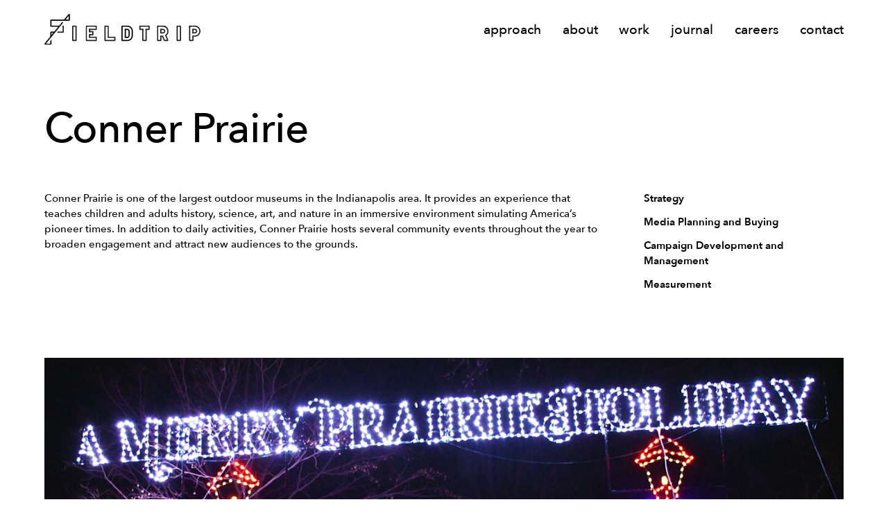

--- FILE ---
content_type: text/html; charset=UTF-8
request_url: https://wearefieldtrip.com/work/conner-prairie/
body_size: 17278
content:
<!doctype html>

<html lang="en" lang="en-US">

	<head>
		
		<!-- Google Tag Manager -->
		<script>(function(w,d,s,l,i){w[l]=w[l]||[];w[l].push({'gtm.start':
		new Date().getTime(),event:'gtm.js'});var f=d.getElementsByTagName(s)[0],
		j=d.createElement(s),dl=l!='dataLayer'?'&l='+l:'';j.async=true;j.src=
		'https://www.googletagmanager.com/gtm.js?id='+i+dl;f.parentNode.insertBefore(j,f);
		})(window,document,'script','dataLayer','GTM-5G2GVWW');</script>
		<!-- End Google Tag Manager -->

		<meta charset="utf-8">
<script type="text/javascript">
/* <![CDATA[ */
var gform;gform||(document.addEventListener("gform_main_scripts_loaded",function(){gform.scriptsLoaded=!0}),document.addEventListener("gform/theme/scripts_loaded",function(){gform.themeScriptsLoaded=!0}),window.addEventListener("DOMContentLoaded",function(){gform.domLoaded=!0}),gform={domLoaded:!1,scriptsLoaded:!1,themeScriptsLoaded:!1,isFormEditor:()=>"function"==typeof InitializeEditor,callIfLoaded:function(o){return!(!gform.domLoaded||!gform.scriptsLoaded||!gform.themeScriptsLoaded&&!gform.isFormEditor()||(gform.isFormEditor()&&console.warn("The use of gform.initializeOnLoaded() is deprecated in the form editor context and will be removed in Gravity Forms 3.1."),o(),0))},initializeOnLoaded:function(o){gform.callIfLoaded(o)||(document.addEventListener("gform_main_scripts_loaded",()=>{gform.scriptsLoaded=!0,gform.callIfLoaded(o)}),document.addEventListener("gform/theme/scripts_loaded",()=>{gform.themeScriptsLoaded=!0,gform.callIfLoaded(o)}),window.addEventListener("DOMContentLoaded",()=>{gform.domLoaded=!0,gform.callIfLoaded(o)}))},hooks:{action:{},filter:{}},addAction:function(o,r,e,t){gform.addHook("action",o,r,e,t)},addFilter:function(o,r,e,t){gform.addHook("filter",o,r,e,t)},doAction:function(o){gform.doHook("action",o,arguments)},applyFilters:function(o){return gform.doHook("filter",o,arguments)},removeAction:function(o,r){gform.removeHook("action",o,r)},removeFilter:function(o,r,e){gform.removeHook("filter",o,r,e)},addHook:function(o,r,e,t,n){null==gform.hooks[o][r]&&(gform.hooks[o][r]=[]);var d=gform.hooks[o][r];null==n&&(n=r+"_"+d.length),gform.hooks[o][r].push({tag:n,callable:e,priority:t=null==t?10:t})},doHook:function(r,o,e){var t;if(e=Array.prototype.slice.call(e,1),null!=gform.hooks[r][o]&&((o=gform.hooks[r][o]).sort(function(o,r){return o.priority-r.priority}),o.forEach(function(o){"function"!=typeof(t=o.callable)&&(t=window[t]),"action"==r?t.apply(null,e):e[0]=t.apply(null,e)})),"filter"==r)return e[0]},removeHook:function(o,r,t,n){var e;null!=gform.hooks[o][r]&&(e=(e=gform.hooks[o][r]).filter(function(o,r,e){return!!(null!=n&&n!=o.tag||null!=t&&t!=o.priority)}),gform.hooks[o][r]=e)}});
/* ]]> */
</script>

		
		<title>Conner Prairie - Fieldtrip</title>
		
		<meta name="viewport" content="width=device-width, initial-scale=1">
		
		<link rel="apple-touch-icon" sizes="180x180" href="/wp-content/themes/fieldtrip/favicons/apple-touch-icon.png">
		
		<link rel="icon" type="image/png" sizes="32x32" href="/wp-content/themes/fieldtrip/favicons/favicon-32x32.png">
		
		<link rel="icon" type="image/png" sizes="16x16" href="/wp-content/themes/fieldtrip/favicons/favicon-16x16.png">
		
		<link rel="manifest" href="/wp-content/themes/fieldtrip/favicons/site.webmanifest">
		
		<link rel="mask-icon" href="/wp-content/themes/fieldtrip/favicons/safari-pinned-tab.svg" color="#000000">
		
		<meta name="msapplication-TileColor" content="#000000">
		
		<meta name="theme-color" content="#ffffff">
		
		<link rel="stylesheet" href="/wp-content/themes/fieldtrip/fonts/fonts.css">

		<meta name='robots' content='index, follow, max-image-preview:large, max-snippet:-1, max-video-preview:-1' />

	<!-- This site is optimized with the Yoast SEO plugin v26.6 - https://yoast.com/wordpress/plugins/seo/ -->
	<meta name="description" content="See how we partnered with Conner Prairie to reimagine their online presence and create digital experiences that brought their history to life." />
	<link rel="canonical" href="https://wearefieldtrip.com/work/conner-prairie/" />
	<meta property="og:locale" content="en_US" />
	<meta property="og:type" content="article" />
	<meta property="og:title" content="Conner Prairie - Fieldtrip" />
	<meta property="og:description" content="See how we partnered with Conner Prairie to reimagine their online presence and create digital experiences that brought their history to life." />
	<meta property="og:url" content="https://wearefieldtrip.com/work/conner-prairie/" />
	<meta property="og:site_name" content="Fieldtrip" />
	<meta property="article:modified_time" content="2023-07-11T21:11:20+00:00" />
	<meta name="twitter:card" content="summary_large_image" />
	<script type="application/ld+json" class="yoast-schema-graph">{"@context":"https://schema.org","@graph":[{"@type":"WebPage","@id":"https://wearefieldtrip.com/work/conner-prairie/","url":"https://wearefieldtrip.com/work/conner-prairie/","name":"Conner Prairie - Fieldtrip","isPartOf":{"@id":"https://wearefieldtrip.com/#website"},"datePublished":"2020-04-10T12:18:14+00:00","dateModified":"2023-07-11T21:11:20+00:00","description":"See how we partnered with Conner Prairie to reimagine their online presence and create digital experiences that brought their history to life.","breadcrumb":{"@id":"https://wearefieldtrip.com/work/conner-prairie/#breadcrumb"},"inLanguage":"en-US","potentialAction":[{"@type":"ReadAction","target":["https://wearefieldtrip.com/work/conner-prairie/"]}]},{"@type":"BreadcrumbList","@id":"https://wearefieldtrip.com/work/conner-prairie/#breadcrumb","itemListElement":[{"@type":"ListItem","position":1,"name":"Home","item":"https://wearefieldtrip.com/"},{"@type":"ListItem","position":2,"name":"Projects","item":"https://wearefieldtrip.com/work/"},{"@type":"ListItem","position":3,"name":"Conner Prairie"}]},{"@type":"WebSite","@id":"https://wearefieldtrip.com/#website","url":"https://wearefieldtrip.com/","name":"Fieldtrip","description":"Helping you help others.","potentialAction":[{"@type":"SearchAction","target":{"@type":"EntryPoint","urlTemplate":"https://wearefieldtrip.com/?s={search_term_string}"},"query-input":{"@type":"PropertyValueSpecification","valueRequired":true,"valueName":"search_term_string"}}],"inLanguage":"en-US"}]}</script>
	<!-- / Yoast SEO plugin. -->


<link rel="alternate" title="oEmbed (JSON)" type="application/json+oembed" href="https://wearefieldtrip.com/wp-json/oembed/1.0/embed?url=https%3A%2F%2Fwearefieldtrip.com%2Fwork%2Fconner-prairie%2F" />
<link rel="alternate" title="oEmbed (XML)" type="text/xml+oembed" href="https://wearefieldtrip.com/wp-json/oembed/1.0/embed?url=https%3A%2F%2Fwearefieldtrip.com%2Fwork%2Fconner-prairie%2F&#038;format=xml" />
<style id='wp-img-auto-sizes-contain-inline-css' type='text/css'>
img:is([sizes=auto i],[sizes^="auto," i]){contain-intrinsic-size:3000px 1500px}
/*# sourceURL=wp-img-auto-sizes-contain-inline-css */
</style>

<style id='classic-theme-styles-inline-css' type='text/css'>
/*! This file is auto-generated */
.wp-block-button__link{color:#fff;background-color:#32373c;border-radius:9999px;box-shadow:none;text-decoration:none;padding:calc(.667em + 2px) calc(1.333em + 2px);font-size:1.125em}.wp-block-file__button{background:#32373c;color:#fff;text-decoration:none}
/*# sourceURL=/wp-includes/css/classic-themes.min.css */
</style>
<link rel='stylesheet' id='search-filter-plugin-styles-css' href='https://wearefieldtrip.com/wp-content/plugins/search-filter-pro/public/assets/css/search-filter.min.css?ver=2.5.7' type='text/css' media='all' />
<link rel='stylesheet' id='style-css' href='https://wearefieldtrip.com/wp-content/themes/fieldtrip/style.css?ver=1750718267' type='text/css' media='all' />
<script type="text/javascript" src="https://wearefieldtrip.com/wp-includes/js/jquery/jquery.min.js?ver=3.7.1" id="jquery-core-js"></script>
<script type="text/javascript" id="search-filter-plugin-build-js-extra">
/* <![CDATA[ */
var SF_LDATA = {"ajax_url":"https://wearefieldtrip.com/wp-admin/admin-ajax.php","home_url":"https://wearefieldtrip.com/","extensions":[]};
//# sourceURL=search-filter-plugin-build-js-extra
/* ]]> */
</script>
<script type="text/javascript" src="https://wearefieldtrip.com/wp-content/plugins/search-filter-pro/public/assets/js/search-filter-build.min.js?ver=2.5.7" id="search-filter-plugin-build-js"></script>
<script type="text/javascript" src="https://wearefieldtrip.com/wp-content/plugins/search-filter-pro/public/assets/js/chosen.jquery.min.js?ver=2.5.7" id="search-filter-plugin-chosen-js"></script>
<script type="text/javascript" src="https://wearefieldtrip.com/wp-content/themes/fieldtrip/js/main.js?ver=1749657741" id="mainjs-js"></script>
<script type="text/javascript" src="https://wearefieldtrip.com/wp-content/themes/fieldtrip/js/vendor.js?ver=1749066084" id="vendorjs-js"></script>
<link rel="https://api.w.org/" href="https://wearefieldtrip.com/wp-json/" /><link rel="alternate" title="JSON" type="application/json" href="https://wearefieldtrip.com/wp-json/wp/v2/work/948" /><link rel="EditURI" type="application/rsd+xml" title="RSD" href="https://wearefieldtrip.com/xmlrpc.php?rsd" />
<meta name="generator" content="WordPress 6.9" />
<link rel='shortlink' href='https://wearefieldtrip.com/?p=948' />
<script>
	function expand(param) {
		param.style.display = (param.style.display == "none") ? "block" : "none";
	}
	function read_toggle(id, more, less) {
		el = document.getElementById("readlink" + id);
		el.innerHTML = (el.innerHTML == more) ? less : more;
		expand(document.getElementById("read" + id));
	}
	</script><meta name="generator" content="speculation-rules 1.6.0">
<style type="text/css">

*[id^='readlink'] {
 font-weight: normal;
 color: #000000;
 background: #ffffff;
 padding: 0px;
 border-bottom: 1px solid #000000;
 -webkit-box-shadow: none !important;
 box-shadow: none !important;
 -webkit-transition: none !important;
}

*[id^='readlink']:hover {
 font-weight: normal;
 color: #191919;
 padding: 0px;
 border-bottom: 1px solid #000000;
}

*[id^='readlink']:focus {
 outline: none;
 color: #000000;
}

</style>
	
	<style id='global-styles-inline-css' type='text/css'>
:root{--wp--preset--aspect-ratio--square: 1;--wp--preset--aspect-ratio--4-3: 4/3;--wp--preset--aspect-ratio--3-4: 3/4;--wp--preset--aspect-ratio--3-2: 3/2;--wp--preset--aspect-ratio--2-3: 2/3;--wp--preset--aspect-ratio--16-9: 16/9;--wp--preset--aspect-ratio--9-16: 9/16;--wp--preset--color--black: #000000;--wp--preset--color--cyan-bluish-gray: #abb8c3;--wp--preset--color--white: #ffffff;--wp--preset--color--pale-pink: #f78da7;--wp--preset--color--vivid-red: #cf2e2e;--wp--preset--color--luminous-vivid-orange: #ff6900;--wp--preset--color--luminous-vivid-amber: #fcb900;--wp--preset--color--light-green-cyan: #7bdcb5;--wp--preset--color--vivid-green-cyan: #00d084;--wp--preset--color--pale-cyan-blue: #8ed1fc;--wp--preset--color--vivid-cyan-blue: #0693e3;--wp--preset--color--vivid-purple: #9b51e0;--wp--preset--gradient--vivid-cyan-blue-to-vivid-purple: linear-gradient(135deg,rgb(6,147,227) 0%,rgb(155,81,224) 100%);--wp--preset--gradient--light-green-cyan-to-vivid-green-cyan: linear-gradient(135deg,rgb(122,220,180) 0%,rgb(0,208,130) 100%);--wp--preset--gradient--luminous-vivid-amber-to-luminous-vivid-orange: linear-gradient(135deg,rgb(252,185,0) 0%,rgb(255,105,0) 100%);--wp--preset--gradient--luminous-vivid-orange-to-vivid-red: linear-gradient(135deg,rgb(255,105,0) 0%,rgb(207,46,46) 100%);--wp--preset--gradient--very-light-gray-to-cyan-bluish-gray: linear-gradient(135deg,rgb(238,238,238) 0%,rgb(169,184,195) 100%);--wp--preset--gradient--cool-to-warm-spectrum: linear-gradient(135deg,rgb(74,234,220) 0%,rgb(151,120,209) 20%,rgb(207,42,186) 40%,rgb(238,44,130) 60%,rgb(251,105,98) 80%,rgb(254,248,76) 100%);--wp--preset--gradient--blush-light-purple: linear-gradient(135deg,rgb(255,206,236) 0%,rgb(152,150,240) 100%);--wp--preset--gradient--blush-bordeaux: linear-gradient(135deg,rgb(254,205,165) 0%,rgb(254,45,45) 50%,rgb(107,0,62) 100%);--wp--preset--gradient--luminous-dusk: linear-gradient(135deg,rgb(255,203,112) 0%,rgb(199,81,192) 50%,rgb(65,88,208) 100%);--wp--preset--gradient--pale-ocean: linear-gradient(135deg,rgb(255,245,203) 0%,rgb(182,227,212) 50%,rgb(51,167,181) 100%);--wp--preset--gradient--electric-grass: linear-gradient(135deg,rgb(202,248,128) 0%,rgb(113,206,126) 100%);--wp--preset--gradient--midnight: linear-gradient(135deg,rgb(2,3,129) 0%,rgb(40,116,252) 100%);--wp--preset--font-size--small: 13px;--wp--preset--font-size--medium: 20px;--wp--preset--font-size--large: 36px;--wp--preset--font-size--x-large: 42px;--wp--preset--spacing--20: 0.44rem;--wp--preset--spacing--30: 0.67rem;--wp--preset--spacing--40: 1rem;--wp--preset--spacing--50: 1.5rem;--wp--preset--spacing--60: 2.25rem;--wp--preset--spacing--70: 3.38rem;--wp--preset--spacing--80: 5.06rem;--wp--preset--shadow--natural: 6px 6px 9px rgba(0, 0, 0, 0.2);--wp--preset--shadow--deep: 12px 12px 50px rgba(0, 0, 0, 0.4);--wp--preset--shadow--sharp: 6px 6px 0px rgba(0, 0, 0, 0.2);--wp--preset--shadow--outlined: 6px 6px 0px -3px rgb(255, 255, 255), 6px 6px rgb(0, 0, 0);--wp--preset--shadow--crisp: 6px 6px 0px rgb(0, 0, 0);}:where(.is-layout-flex){gap: 0.5em;}:where(.is-layout-grid){gap: 0.5em;}body .is-layout-flex{display: flex;}.is-layout-flex{flex-wrap: wrap;align-items: center;}.is-layout-flex > :is(*, div){margin: 0;}body .is-layout-grid{display: grid;}.is-layout-grid > :is(*, div){margin: 0;}:where(.wp-block-columns.is-layout-flex){gap: 2em;}:where(.wp-block-columns.is-layout-grid){gap: 2em;}:where(.wp-block-post-template.is-layout-flex){gap: 1.25em;}:where(.wp-block-post-template.is-layout-grid){gap: 1.25em;}.has-black-color{color: var(--wp--preset--color--black) !important;}.has-cyan-bluish-gray-color{color: var(--wp--preset--color--cyan-bluish-gray) !important;}.has-white-color{color: var(--wp--preset--color--white) !important;}.has-pale-pink-color{color: var(--wp--preset--color--pale-pink) !important;}.has-vivid-red-color{color: var(--wp--preset--color--vivid-red) !important;}.has-luminous-vivid-orange-color{color: var(--wp--preset--color--luminous-vivid-orange) !important;}.has-luminous-vivid-amber-color{color: var(--wp--preset--color--luminous-vivid-amber) !important;}.has-light-green-cyan-color{color: var(--wp--preset--color--light-green-cyan) !important;}.has-vivid-green-cyan-color{color: var(--wp--preset--color--vivid-green-cyan) !important;}.has-pale-cyan-blue-color{color: var(--wp--preset--color--pale-cyan-blue) !important;}.has-vivid-cyan-blue-color{color: var(--wp--preset--color--vivid-cyan-blue) !important;}.has-vivid-purple-color{color: var(--wp--preset--color--vivid-purple) !important;}.has-black-background-color{background-color: var(--wp--preset--color--black) !important;}.has-cyan-bluish-gray-background-color{background-color: var(--wp--preset--color--cyan-bluish-gray) !important;}.has-white-background-color{background-color: var(--wp--preset--color--white) !important;}.has-pale-pink-background-color{background-color: var(--wp--preset--color--pale-pink) !important;}.has-vivid-red-background-color{background-color: var(--wp--preset--color--vivid-red) !important;}.has-luminous-vivid-orange-background-color{background-color: var(--wp--preset--color--luminous-vivid-orange) !important;}.has-luminous-vivid-amber-background-color{background-color: var(--wp--preset--color--luminous-vivid-amber) !important;}.has-light-green-cyan-background-color{background-color: var(--wp--preset--color--light-green-cyan) !important;}.has-vivid-green-cyan-background-color{background-color: var(--wp--preset--color--vivid-green-cyan) !important;}.has-pale-cyan-blue-background-color{background-color: var(--wp--preset--color--pale-cyan-blue) !important;}.has-vivid-cyan-blue-background-color{background-color: var(--wp--preset--color--vivid-cyan-blue) !important;}.has-vivid-purple-background-color{background-color: var(--wp--preset--color--vivid-purple) !important;}.has-black-border-color{border-color: var(--wp--preset--color--black) !important;}.has-cyan-bluish-gray-border-color{border-color: var(--wp--preset--color--cyan-bluish-gray) !important;}.has-white-border-color{border-color: var(--wp--preset--color--white) !important;}.has-pale-pink-border-color{border-color: var(--wp--preset--color--pale-pink) !important;}.has-vivid-red-border-color{border-color: var(--wp--preset--color--vivid-red) !important;}.has-luminous-vivid-orange-border-color{border-color: var(--wp--preset--color--luminous-vivid-orange) !important;}.has-luminous-vivid-amber-border-color{border-color: var(--wp--preset--color--luminous-vivid-amber) !important;}.has-light-green-cyan-border-color{border-color: var(--wp--preset--color--light-green-cyan) !important;}.has-vivid-green-cyan-border-color{border-color: var(--wp--preset--color--vivid-green-cyan) !important;}.has-pale-cyan-blue-border-color{border-color: var(--wp--preset--color--pale-cyan-blue) !important;}.has-vivid-cyan-blue-border-color{border-color: var(--wp--preset--color--vivid-cyan-blue) !important;}.has-vivid-purple-border-color{border-color: var(--wp--preset--color--vivid-purple) !important;}.has-vivid-cyan-blue-to-vivid-purple-gradient-background{background: var(--wp--preset--gradient--vivid-cyan-blue-to-vivid-purple) !important;}.has-light-green-cyan-to-vivid-green-cyan-gradient-background{background: var(--wp--preset--gradient--light-green-cyan-to-vivid-green-cyan) !important;}.has-luminous-vivid-amber-to-luminous-vivid-orange-gradient-background{background: var(--wp--preset--gradient--luminous-vivid-amber-to-luminous-vivid-orange) !important;}.has-luminous-vivid-orange-to-vivid-red-gradient-background{background: var(--wp--preset--gradient--luminous-vivid-orange-to-vivid-red) !important;}.has-very-light-gray-to-cyan-bluish-gray-gradient-background{background: var(--wp--preset--gradient--very-light-gray-to-cyan-bluish-gray) !important;}.has-cool-to-warm-spectrum-gradient-background{background: var(--wp--preset--gradient--cool-to-warm-spectrum) !important;}.has-blush-light-purple-gradient-background{background: var(--wp--preset--gradient--blush-light-purple) !important;}.has-blush-bordeaux-gradient-background{background: var(--wp--preset--gradient--blush-bordeaux) !important;}.has-luminous-dusk-gradient-background{background: var(--wp--preset--gradient--luminous-dusk) !important;}.has-pale-ocean-gradient-background{background: var(--wp--preset--gradient--pale-ocean) !important;}.has-electric-grass-gradient-background{background: var(--wp--preset--gradient--electric-grass) !important;}.has-midnight-gradient-background{background: var(--wp--preset--gradient--midnight) !important;}.has-small-font-size{font-size: var(--wp--preset--font-size--small) !important;}.has-medium-font-size{font-size: var(--wp--preset--font-size--medium) !important;}.has-large-font-size{font-size: var(--wp--preset--font-size--large) !important;}.has-x-large-font-size{font-size: var(--wp--preset--font-size--x-large) !important;}
/*# sourceURL=global-styles-inline-css */
</style>
<link rel='stylesheet' id='gravity_forms_theme_reset-css' href='https://wearefieldtrip.com/wp-content/plugins/gravityforms/assets/css/dist/gravity-forms-theme-reset.min.css?ver=2.9.8' type='text/css' media='all' />
<link rel='stylesheet' id='gravity_forms_theme_foundation-css' href='https://wearefieldtrip.com/wp-content/plugins/gravityforms/assets/css/dist/gravity-forms-theme-foundation.min.css?ver=2.9.8' type='text/css' media='all' />
<link rel='stylesheet' id='gravity_forms_theme_framework-css' href='https://wearefieldtrip.com/wp-content/plugins/gravityforms/assets/css/dist/gravity-forms-theme-framework.min.css?ver=2.9.8' type='text/css' media='all' />
<link rel='stylesheet' id='gravity_forms_orbital_theme-css' href='https://wearefieldtrip.com/wp-content/plugins/gravityforms/assets/css/dist/gravity-forms-orbital-theme.min.css?ver=2.9.8' type='text/css' media='all' />
</head>
	
	<body class="wp-singular work-template-default single single-work postid-948 wp-theme-fieldtrip">
		
		<a href="#main-content" class="skip-link">Skip to main content</a>
		
		<!-- Google Tag Manager (noscript) -->
		<noscript><iframe src="https://www.googletagmanager.com/ns.html?id=GTM-5G2GVWW"
		height="0" width="0" style="display:none;visibility:hidden"></iframe></noscript>
		<!-- End Google Tag Manager (noscript) -->
		
	<div class="first-loader first-load"><img src="https://wearefieldtrip.com/wp-content/themes/fieldtrip/images/loading-gif-2.gif" alt="" /></div>
	
	<script>
		
		// Show animation on first-time load
	
		if(!Cookies.get('first-load')){
							
			setTimeout(function() { 
			
				document.querySelector('.first-loader').classList.add('load-over');
				
				document.html.classList.add('load-done');
			
			}, 1400);
			
			Cookies.set('first-load', 'true');
		
		} else {
			
			document.querySelector('.first-loader').style.display = "none";
			
		}
					
	</script>
	
	<header>
		
		<nav class="nav-mobile" aria-label="Mobile Navigation">
		
			<div class="container">
				
				<a class="logo" href="https://wearefieldtrip.com">
					
					<img src="https://wearefieldtrip.com/wp-content/themes/fieldtrip/images/ft-logo-icon.svg" alt="Fieldtrip home" />
					
				</a>
				<!-- end .logo -->
				
				<div class="navicon">
					
					<span></span>
					<span></span>
					
				</div>
				<!-- end .navicon -->
				
			</div>
			<!-- end .container -->
			
			<div class="nav-menu-mobile">
				
				<div class="menu-main-menu-container"><ul id="menu-main-menu" class="menu" role="menubar"><li class="menu-approach menu-item menu-item-type-post_type menu-item-object-page" role="none"><a href="https://wearefieldtrip.com/approach/" class="menu-link" role="menuitem">Approach</a></li>
<li class="menu-about menu-item menu-item-type-post_type menu-item-object-page" role="none"><a href="https://wearefieldtrip.com/about/" class="menu-link" role="menuitem">About</a></li>
<li class="menu-work menu-item menu-item-type-post_type menu-item-object-page" role="none"><a href="https://wearefieldtrip.com/work/" class="menu-link" role="menuitem">Work</a></li>
<li class="menu-journal menu-item menu-item-type-post_type menu-item-object-page current_page_parent" role="none"><a href="https://wearefieldtrip.com/journal/" class="menu-link" role="menuitem">Journal</a></li>
<li class="menu-careers menu-item menu-item-type-post_type menu-item-object-page" role="none"><a href="https://wearefieldtrip.com/careers/" class="menu-link" role="menuitem">Careers</a></li>
<li class="menu-contact menu-item menu-item-type-post_type menu-item-object-page" role="none"><a href="https://wearefieldtrip.com/contact/" class="menu-link" role="menuitem">Contact</a></li>
</ul></div>				
			</div>
			<!-- end .nav-menu-mobile -->
			
	</nav>
	<!-- end .nav-mobile -->
	
	<nav class="nav-desktop" aria-label="Desktop Navigation">
		
		<div class="container">
			
			<a class="logo" href="https://wearefieldtrip.com">
				
				<img src="https://wearefieldtrip.com/wp-content/themes/fieldtrip/images/fieldtrip_logo.svg" alt="Fieldtrip home" />
				
			</a>
			
			<div class="menu-main-menu-container"><ul id="menu-main-menu-1" class="menu" role="menubar"><li class="menu-approach menu-item menu-item-type-post_type menu-item-object-page" role="none"><a href="https://wearefieldtrip.com/approach/" class="menu-link" role="menuitem">Approach</a></li>
<li class="menu-about menu-item menu-item-type-post_type menu-item-object-page" role="none"><a href="https://wearefieldtrip.com/about/" class="menu-link" role="menuitem">About</a></li>
<li class="menu-work menu-item menu-item-type-post_type menu-item-object-page" role="none"><a href="https://wearefieldtrip.com/work/" class="menu-link" role="menuitem">Work</a></li>
<li class="menu-journal menu-item menu-item-type-post_type menu-item-object-page current_page_parent" role="none"><a href="https://wearefieldtrip.com/journal/" class="menu-link" role="menuitem">Journal</a></li>
<li class="menu-careers menu-item menu-item-type-post_type menu-item-object-page" role="none"><a href="https://wearefieldtrip.com/careers/" class="menu-link" role="menuitem">Careers</a></li>
<li class="menu-contact menu-item menu-item-type-post_type menu-item-object-page" role="none"><a href="https://wearefieldtrip.com/contact/" class="menu-link" role="menuitem">Contact</a></li>
</ul></div>			
		</div>
		
	</nav>
	<!-- end .nav-desktop -->
		
	</header>
	<!-- end header -->
	
	<main id="main-content">
	<div class="f-page f-page-project">
		
		<div class="container">
			
			<h1>Conner Prairie</h1>
			
			<div class="intro">
				
				<div class="project-description">
					
					<div class="wysiwyg">
						
						<p>Conner Prairie is one of the largest outdoor museums in the Indianapolis area. It provides an experience that teaches children and adults history, science, art, and nature in an immersive environment simulating America’s pioneer times. In addition to daily activities, Conner Prairie hosts several community events throughout the year to broaden engagement and attract new audiences to the grounds.</p>
						
					</div>
					<!-- end .wysiwyg -->
					
				</div>
				<!-- end .project-description -->
				
								
					<div class="services">
					
													
							<span>Strategy</span>
						
													
							<span>Media Planning and Buying</span>
						
													
							<span>Campaign Development and Management</span>
						
													
							<span>Measurement</span>
						
											
					</div>
					<!-- end .services -->
				
								
			</div>
			<!-- end .intro -->
			
			<div class="content-blocks">
				
									
						<div class="cb cb-image-full">
							
							<img src="https://wearefieldtrip.com/wp-content/uploads/2020/04/HeaderImage-copy.jpg" alt="A group of people, including children, walk under a large illuminated sign reading A MERRY PRAIRIE HOLIDAY with colorful holiday light decorations in the background at night." />
 							
						</div>
						<!-- end .cb-image-full -->
					
										
						<div class="cb cb-simple-content">
							
							<div class="wysiwyg">
								
								<p class="topline">THE CHALLENGE</p>
<h2>A holiday tradition at a new location and price</h2>
<p>The 2019 holiday season brought a treasured holiday tradition, the Reynolds Farm Equipment Christmas Light Show, to a new location, Conner Prairie. The new “A Merry Prairie Holiday” combined the shimmering backdrop of a time-honored locale, with a long-standing community event. In addition, the Reynolds Farm Equipment Christmas was traditionally a free experience, but A Merry Prairie Holiday would be $20 a ticket.</p>
								
							</div>
							<!-- end .wysiwyg -->
							
						</div>
						<!-- end .cb-simple-content -->
					
										
						<div class="cb cb-image-full">
							
							<img src="https://wearefieldtrip.com/wp-content/uploads/2020/04/ConnerPrairie_FlowChart_Wide-01-scaled.jpg" alt="A media plan chart for Merry Prairie Holiday (2019-2020), detailing TV, radio, print, outdoor, and digital ad schedules from late November to late December. Each channel shows specific dates and coverage in a grid format." />
 							
						</div>
						<!-- end .cb-image-full -->
					
										
						<div class="cb cb-simple-content">
							
							<div class="wysiwyg">
								
								<p class="topline">THE APPROACH</p>
<h2>A high frequency and hyper-focused approach</h2>
<p>After studying audience segments and holiday focused event metrics, a media plan was crafted that would cater to this audience and drive conversion. The plan used a mix of mass media and hyper-focused digital tactics delivered at high frequency amongst Conner Prairie’s core audience group. Negotiations were made to capture additional value in the form of content that connected media to the extensive public relations efforts. The negotiated added value increased the impact of the radio, broadcast TV, and cable investment by 13%.</p>
								
							</div>
							<!-- end .wysiwyg -->
							
						</div>
						<!-- end .cb-simple-content -->
					
										
						<div class="cb cb-image-row">
							
														
								<img data-object-fit="cover" class="one-third" src="https://wearefieldtrip.com/wp-content/uploads/2020/04/Triptych_1.jpg" alt="A festive night scene with colorful fireworks lighting up the sky above a dome-shaped stage. Holiday lights shaped like a candy cane, horse, and HO HO HO decorate the area, creating a cheerful atmosphere." />
							
														
								<img data-object-fit="cover" class="one-third" src="https://wearefieldtrip.com/wp-content/uploads/2020/04/74522277_10158361868861874_9134980896938524672_o.jpg" alt="A blue and white Christmas ornament reading Conner Prairie Fishers, IN hangs from a pine tree branch, with green pine needles in the background." />
							
														
								<img data-object-fit="cover" class="one-third" src="https://wearefieldtrip.com/wp-content/uploads/2020/04/80195992_10158446905631874_926351203669901312_n-1.jpg" alt="Colorful holiday lights form the shapes of a barn, a rooster, and a cowboy holding an American flag. The barn says MACS BARN, all set against a dark night background." />
							
														
						</div>
						<!-- end .cb-image-row -->
					
										
						<div class="cb cb-simple-content">
							
							<div class="wysiwyg">
								
								<p class="topline">THE RESULTS</p>
<h2>Ticket goals exceeded</h2>
<p>As a result of the comprehensive plan, A Very Merry Prairie was the talk of the region. The news media and paid media came together to exceed goals. The goal of 18,000 tickets was quickly exceeded by 122% with 22,000 tickets sold.</p>
								
							</div>
							<!-- end .wysiwyg -->
							
						</div>
						<!-- end .cb-simple-content -->
					
									
			</div>
			
			<div class="navigation">
				
										
						<a href="https://wearefieldtrip.com/work/commonwealth-theatre-center/" class="left">
			  			
			  				<span class="group">
				  			
								<span class="title underline-link run-link">Previous</span>
								
												  			
				  				<span class="name">Commonwealth Theatre Center</span>
								
			  				</span>
				  			
				  			<img class="arrow" src="https://wearefieldtrip.com/wp-content/themes/fieldtrip/images/icon-arrow-left.svg" alt="" role="presentation"/>
						
						</a>
					
										
											
						<a href="https://wearefieldtrip.com/work/ashley-homestore-new-mexico-dufresne-spencer-group-dsg/" class="right">
			  			
			  			<span class="group">
			  							  			
				  			<span class="title underline-link run-link">Next</span>	
				  					  			
										  			
			  				<span class="name">Ashley HomeStore New Mexico</span>
				  			
			  			</span>
			  			
			  			<img class="arrow" src="https://wearefieldtrip.com/wp-content/themes/fieldtrip/images/icon-arrow-right.svg" alt="" role="presentation"/>
						
						</a>
					
									
			</div>
			<!-- end .navigation -->
			
		</div>
		<!-- end .container -->
		
	</div>
	<!-- end .f-page-project -->

			</main>
			<footer role="contentinfo">
				
				<div class="container">
					
					<div class="col col-1">
					
						<div id="newsletter">
							
							<h2>Sign up for updates</h2>
							
							
                <div class='gf_browser_unknown gform_wrapper gform-theme gform-theme--foundation gform-theme--framework gform-theme--orbital' data-form-theme='orbital' data-form-index='0' id='gform_wrapper_7' ><style>#gform_wrapper_7[data-form-index="0"].gform-theme,[data-parent-form="7_0"]{--gf-color-primary: #204ce5;--gf-color-primary-rgb: 32, 76, 229;--gf-color-primary-contrast: #fff;--gf-color-primary-contrast-rgb: 255, 255, 255;--gf-color-primary-darker: #001AB3;--gf-color-primary-lighter: #527EFF;--gf-color-secondary: #fff;--gf-color-secondary-rgb: 255, 255, 255;--gf-color-secondary-contrast: #112337;--gf-color-secondary-contrast-rgb: 17, 35, 55;--gf-color-secondary-darker: #F5F5F5;--gf-color-secondary-lighter: #FFFFFF;--gf-color-out-ctrl-light: rgba(17, 35, 55, 0.1);--gf-color-out-ctrl-light-rgb: 17, 35, 55;--gf-color-out-ctrl-light-darker: rgba(104, 110, 119, 0.35);--gf-color-out-ctrl-light-lighter: #F5F5F5;--gf-color-out-ctrl-dark: #585e6a;--gf-color-out-ctrl-dark-rgb: 88, 94, 106;--gf-color-out-ctrl-dark-darker: #112337;--gf-color-out-ctrl-dark-lighter: rgba(17, 35, 55, 0.65);--gf-color-in-ctrl: #fff;--gf-color-in-ctrl-rgb: 255, 255, 255;--gf-color-in-ctrl-contrast: #112337;--gf-color-in-ctrl-contrast-rgb: 17, 35, 55;--gf-color-in-ctrl-darker: #F5F5F5;--gf-color-in-ctrl-lighter: #FFFFFF;--gf-color-in-ctrl-primary: #204ce5;--gf-color-in-ctrl-primary-rgb: 32, 76, 229;--gf-color-in-ctrl-primary-contrast: #fff;--gf-color-in-ctrl-primary-contrast-rgb: 255, 255, 255;--gf-color-in-ctrl-primary-darker: #001AB3;--gf-color-in-ctrl-primary-lighter: #527EFF;--gf-color-in-ctrl-light: rgba(17, 35, 55, 0.1);--gf-color-in-ctrl-light-rgb: 17, 35, 55;--gf-color-in-ctrl-light-darker: rgba(104, 110, 119, 0.35);--gf-color-in-ctrl-light-lighter: #F5F5F5;--gf-color-in-ctrl-dark: #585e6a;--gf-color-in-ctrl-dark-rgb: 88, 94, 106;--gf-color-in-ctrl-dark-darker: #112337;--gf-color-in-ctrl-dark-lighter: rgba(17, 35, 55, 0.65);--gf-radius: 3px;--gf-font-size-secondary: 14px;--gf-font-size-tertiary: 13px;--gf-icon-ctrl-number: url("data:image/svg+xml,%3Csvg width='8' height='14' viewBox='0 0 8 14' fill='none' xmlns='http://www.w3.org/2000/svg'%3E%3Cpath fill-rule='evenodd' clip-rule='evenodd' d='M4 0C4.26522 5.96046e-08 4.51957 0.105357 4.70711 0.292893L7.70711 3.29289C8.09763 3.68342 8.09763 4.31658 7.70711 4.70711C7.31658 5.09763 6.68342 5.09763 6.29289 4.70711L4 2.41421L1.70711 4.70711C1.31658 5.09763 0.683417 5.09763 0.292893 4.70711C-0.0976311 4.31658 -0.097631 3.68342 0.292893 3.29289L3.29289 0.292893C3.48043 0.105357 3.73478 0 4 0ZM0.292893 9.29289C0.683417 8.90237 1.31658 8.90237 1.70711 9.29289L4 11.5858L6.29289 9.29289C6.68342 8.90237 7.31658 8.90237 7.70711 9.29289C8.09763 9.68342 8.09763 10.3166 7.70711 10.7071L4.70711 13.7071C4.31658 14.0976 3.68342 14.0976 3.29289 13.7071L0.292893 10.7071C-0.0976311 10.3166 -0.0976311 9.68342 0.292893 9.29289Z' fill='rgba(17, 35, 55, 0.65)'/%3E%3C/svg%3E");--gf-icon-ctrl-select: url("data:image/svg+xml,%3Csvg width='10' height='6' viewBox='0 0 10 6' fill='none' xmlns='http://www.w3.org/2000/svg'%3E%3Cpath fill-rule='evenodd' clip-rule='evenodd' d='M0.292893 0.292893C0.683417 -0.097631 1.31658 -0.097631 1.70711 0.292893L5 3.58579L8.29289 0.292893C8.68342 -0.0976311 9.31658 -0.0976311 9.70711 0.292893C10.0976 0.683417 10.0976 1.31658 9.70711 1.70711L5.70711 5.70711C5.31658 6.09763 4.68342 6.09763 4.29289 5.70711L0.292893 1.70711C-0.0976311 1.31658 -0.0976311 0.683418 0.292893 0.292893Z' fill='rgba(17, 35, 55, 0.65)'/%3E%3C/svg%3E");--gf-icon-ctrl-search: url("data:image/svg+xml,%3Csvg version='1.1' xmlns='http://www.w3.org/2000/svg' width='640' height='640'%3E%3Cpath d='M256 128c-70.692 0-128 57.308-128 128 0 70.691 57.308 128 128 128 70.691 0 128-57.309 128-128 0-70.692-57.309-128-128-128zM64 256c0-106.039 85.961-192 192-192s192 85.961 192 192c0 41.466-13.146 79.863-35.498 111.248l154.125 154.125c12.496 12.496 12.496 32.758 0 45.254s-32.758 12.496-45.254 0L367.248 412.502C335.862 434.854 297.467 448 256 448c-106.039 0-192-85.962-192-192z' fill='rgba(17, 35, 55, 0.65)'/%3E%3C/svg%3E");--gf-label-space-y-secondary: var(--gf-label-space-y-md-secondary);--gf-ctrl-border-color: #686e77;--gf-ctrl-size: var(--gf-ctrl-size-md);--gf-ctrl-label-color-primary: #112337;--gf-ctrl-label-color-secondary: #112337;--gf-ctrl-choice-size: var(--gf-ctrl-choice-size-md);--gf-ctrl-checkbox-check-size: var(--gf-ctrl-checkbox-check-size-md);--gf-ctrl-radio-check-size: var(--gf-ctrl-radio-check-size-md);--gf-ctrl-btn-font-size: var(--gf-ctrl-btn-font-size-md);--gf-ctrl-btn-padding-x: var(--gf-ctrl-btn-padding-x-md);--gf-ctrl-btn-size: var(--gf-ctrl-btn-size-md);--gf-ctrl-btn-border-color-secondary: #686e77;--gf-ctrl-file-btn-bg-color-hover: #EBEBEB;--gf-field-img-choice-size: var(--gf-field-img-choice-size-md);--gf-field-img-choice-card-space: var(--gf-field-img-choice-card-space-md);--gf-field-img-choice-check-ind-size: var(--gf-field-img-choice-check-ind-size-md);--gf-field-img-choice-check-ind-icon-size: var(--gf-field-img-choice-check-ind-icon-size-md);--gf-field-pg-steps-number-color: rgba(17, 35, 55, 0.8);}</style>
                        <div class='gform_heading'>
                            <p class='gform_description'></p>
                        </div><form method='post' enctype='multipart/form-data'  id='gform_7'  action='/work/conner-prairie/' data-formid='7' novalidate>
                        <div class='gform-body gform_body'><div id='gform_fields_7' class='gform_fields top_label form_sublabel_below description_below validation_below'><div id="field_7_3" class="gfield gfield--type-hidden gfield--width-full gform_hidden field_sublabel_below gfield--no-description field_description_below field_validation_below gfield_visibility_visible"  ><div class='ginput_container ginput_container_text'><input name='input_3' id='input_7_3' type='hidden' class='gform_hidden'  aria-invalid="false" value='https://wearefieldtrip.com/work/conner-prairie/' /></div></div><div id="field_7_1" class="gfield gfield--type-email gfield--width-full gfield_contains_required field_sublabel_below gfield--no-description field_description_below field_validation_below gfield_visibility_visible"  ><label class='gfield_label gform-field-label' for='input_7_1'>Email<span class="gfield_required"><span class="gfield_required gfield_required_text">(Required)</span></span></label><div class='ginput_container ginput_container_email'>
                            <input name='input_1' id='input_7_1' type='email' value='' class='large'    aria-required="true" aria-invalid="false"  autocomplete="email"/>
                        </div></div><div id="field_7_4" class="gfield gfield--type-honeypot gform_validation_container field_sublabel_below gfield--has-description field_description_below field_validation_below gfield_visibility_visible"  ><label class='gfield_label gform-field-label' for='input_7_4'>Phone</label><div class='ginput_container'><input name='input_4' id='input_7_4' type='text' value='' autocomplete='new-password'/></div><div class='gfield_description' id='gfield_description_7_4'>This field is for validation purposes and should be left unchanged.</div></div></div></div>
        <div class='gform-footer gform_footer top_label'> <input type='submit' id='gform_submit_button_7' class='gform_button button' onclick='gform.submission.handleButtonClick(this);' data-submission-type='submit' value='Submit'  /> 
            <input type='hidden' class='gform_hidden' name='gform_submission_method' data-js='gform_submission_method_7' value='postback' />
            <input type='hidden' class='gform_hidden' name='gform_theme' data-js='gform_theme_7' id='gform_theme_7' value='orbital' />
            <input type='hidden' class='gform_hidden' name='gform_style_settings' data-js='gform_style_settings_7' id='gform_style_settings_7' value='[]' />
            <input type='hidden' class='gform_hidden' name='is_submit_7' value='1' />
            <input type='hidden' class='gform_hidden' name='gform_submit' value='7' />
            
            <input type='hidden' class='gform_hidden' name='gform_unique_id' value='' />
            <input type='hidden' class='gform_hidden' name='state_7' value='WyJbXSIsIjQyNDIwNDQ2OGZhYzcyOWYzOTNkNjAyNDdjZWQyM2M1Il0=' />
            <input type='hidden' autocomplete='off' class='gform_hidden' name='gform_target_page_number_7' id='gform_target_page_number_7' value='0' />
            <input type='hidden' autocomplete='off' class='gform_hidden' name='gform_source_page_number_7' id='gform_source_page_number_7' value='1' />
            <input type='hidden' name='gform_field_values' value='' />
            
        </div>
                        </form>
                        </div><script type="text/javascript">
/* <![CDATA[ */
 gform.initializeOnLoaded( function() {gformInitSpinner( 7, 'https://wearefieldtrip.com/wp-content/plugins/gravityforms/images/spinner.svg', false );jQuery('#gform_ajax_frame_7').on('load',function(){var contents = jQuery(this).contents().find('*').html();var is_postback = contents.indexOf('GF_AJAX_POSTBACK') >= 0;if(!is_postback){return;}var form_content = jQuery(this).contents().find('#gform_wrapper_7');var is_confirmation = jQuery(this).contents().find('#gform_confirmation_wrapper_7').length > 0;var is_redirect = contents.indexOf('gformRedirect(){') >= 0;var is_form = form_content.length > 0 && ! is_redirect && ! is_confirmation;var mt = parseInt(jQuery('html').css('margin-top'), 10) + parseInt(jQuery('body').css('margin-top'), 10) + 100;if(is_form){jQuery('#gform_wrapper_7').html(form_content.html());if(form_content.hasClass('gform_validation_error')){jQuery('#gform_wrapper_7').addClass('gform_validation_error');} else {jQuery('#gform_wrapper_7').removeClass('gform_validation_error');}setTimeout( function() { /* delay the scroll by 50 milliseconds to fix a bug in chrome */  }, 50 );if(window['gformInitDatepicker']) {gformInitDatepicker();}if(window['gformInitPriceFields']) {gformInitPriceFields();}var current_page = jQuery('#gform_source_page_number_7').val();gformInitSpinner( 7, 'https://wearefieldtrip.com/wp-content/plugins/gravityforms/images/spinner.svg', false );jQuery(document).trigger('gform_page_loaded', [7, current_page]);window['gf_submitting_7'] = false;}else if(!is_redirect){var confirmation_content = jQuery(this).contents().find('.GF_AJAX_POSTBACK').html();if(!confirmation_content){confirmation_content = contents;}jQuery('#gform_wrapper_7').replaceWith(confirmation_content);jQuery(document).trigger('gform_confirmation_loaded', [7]);window['gf_submitting_7'] = false;wp.a11y.speak(jQuery('#gform_confirmation_message_7').text());}else{jQuery('#gform_7').append(contents);if(window['gformRedirect']) {gformRedirect();}}jQuery(document).trigger("gform_pre_post_render", [{ formId: "7", currentPage: "current_page", abort: function() { this.preventDefault(); } }]);                if (event && event.defaultPrevented) {                return;         }        const gformWrapperDiv = document.getElementById( "gform_wrapper_7" );        if ( gformWrapperDiv ) {            const visibilitySpan = document.createElement( "span" );            visibilitySpan.id = "gform_visibility_test_7";            gformWrapperDiv.insertAdjacentElement( "afterend", visibilitySpan );        }        const visibilityTestDiv = document.getElementById( "gform_visibility_test_7" );        let postRenderFired = false;                function triggerPostRender() {            if ( postRenderFired ) {                return;            }            postRenderFired = true;            gform.core.triggerPostRenderEvents( 7, current_page );            if ( visibilityTestDiv ) {                visibilityTestDiv.parentNode.removeChild( visibilityTestDiv );            }        }        function debounce( func, wait, immediate ) {            var timeout;            return function() {                var context = this, args = arguments;                var later = function() {                    timeout = null;                    if ( !immediate ) func.apply( context, args );                };                var callNow = immediate && !timeout;                clearTimeout( timeout );                timeout = setTimeout( later, wait );                if ( callNow ) func.apply( context, args );            };        }        const debouncedTriggerPostRender = debounce( function() {            triggerPostRender();        }, 200 );        if ( visibilityTestDiv && visibilityTestDiv.offsetParent === null ) {            const observer = new MutationObserver( ( mutations ) => {                mutations.forEach( ( mutation ) => {                    if ( mutation.type === 'attributes' && visibilityTestDiv.offsetParent !== null ) {                        debouncedTriggerPostRender();                        observer.disconnect();                    }                });            });            observer.observe( document.body, {                attributes: true,                childList: false,                subtree: true,                attributeFilter: [ 'style', 'class' ],            });        } else {            triggerPostRender();        }    } );} ); 
/* ]]> */
</script>
							
						</div>
						
						<div class="social">
							
							<a href="https://www.facebook.com/hellofieldtrip" target="_blank"><img src="https://wearefieldtrip.com/wp-content/themes/fieldtrip/images/icon-facebook.svg" alt="Follow Fieldtrip on Facebook" /></a>
							
							<a href="https://www.instagram.com/wearefieldtrip/" target="_blank"><img src="https://wearefieldtrip.com/wp-content/themes/fieldtrip/images/icon-insta.svg" alt="Follow Fieldtrip on Instagram" /></a>
							
							<a href="https://www.youtube.com/channel/UCf5CLEJ37tU-UokTvESA96A/featured" target="_blank"><img src="https://wearefieldtrip.com/wp-content/themes/fieldtrip/images/icon-youtube.svg" alt="Watch videos made by Fieldtrip on YouTube" /></a>
							
							<a href="mailto:info@hellofieldtrip.com"><img src="https://wearefieldtrip.com/wp-content/themes/fieldtrip/images/icon-email.svg" alt="Email Fieldtrip" /></a>
							
							<a href="https://www.linkedin.com/company/fieldtrip" target="_blank"><img src="https://wearefieldtrip.com/wp-content/themes/fieldtrip/images/icon-linkedin.svg" alt="Follow Fieldtrip on LinkedIn" /></a>
						
						</div>
						<!-- end .social -->
						
					</div>
					
					<div class="col col-2">
							
						<a href="https://www.google.com/maps/place/Fieldtrip/@38.2473809,-85.7607024,17z/data=!3m1!4b1!4m5!3m4!1s0x88699e7255ac30fb:0x4a821afbd37a5ad4!8m2!3d38.2473767!4d-85.7585137" target="_blank" class="address">642 S. 4th St. #400<br/>Louisville KY 40202</a>
						
						<a class="phone" href="tel:5023390991">502-339-0991.</a>
							
						<a class="privacy" href="https://wearefieldtrip.com/privacy-policy">privacy policy</a>
					
					</div>
					
				</div>
				<!-- end .container -->
				
			</footer>
			<!-- end footer -->
						
		<script type="speculationrules">
{"prerender":[{"source":"document","where":{"and":[{"href_matches":"/*"},{"not":{"href_matches":["/wp-*.php","/wp-admin/*","/wp-content/uploads/*","/wp-content/*","/wp-content/plugins/*","/wp-content/themes/fieldtrip/*","/*\\?(.+)"]}},{"not":{"selector_matches":"a[rel~=\"nofollow\"]"}},{"not":{"selector_matches":".no-prerender, .no-prerender a"}},{"not":{"selector_matches":".no-prefetch, .no-prefetch a"}}]},"eagerness":"moderate"}]}
</script>
<script type="text/javascript" src="https://wearefieldtrip.com/wp-includes/js/jquery/ui/core.min.js?ver=1.13.3" id="jquery-ui-core-js"></script>
<script type="text/javascript" src="https://wearefieldtrip.com/wp-includes/js/jquery/ui/datepicker.min.js?ver=1.13.3" id="jquery-ui-datepicker-js"></script>
<script type="text/javascript" id="jquery-ui-datepicker-js-after">
/* <![CDATA[ */
jQuery(function(jQuery){jQuery.datepicker.setDefaults({"closeText":"Close","currentText":"Today","monthNames":["January","February","March","April","May","June","July","August","September","October","November","December"],"monthNamesShort":["Jan","Feb","Mar","Apr","May","Jun","Jul","Aug","Sep","Oct","Nov","Dec"],"nextText":"Next","prevText":"Previous","dayNames":["Sunday","Monday","Tuesday","Wednesday","Thursday","Friday","Saturday"],"dayNamesShort":["Sun","Mon","Tue","Wed","Thu","Fri","Sat"],"dayNamesMin":["S","M","T","W","T","F","S"],"dateFormat":"MM d, yy","firstDay":1,"isRTL":false});});
//# sourceURL=jquery-ui-datepicker-js-after
/* ]]> */
</script>
<script type="text/javascript" src="https://wearefieldtrip.com/wp-includes/js/dist/dom-ready.min.js?ver=f77871ff7694fffea381" id="wp-dom-ready-js"></script>
<script type="text/javascript" src="https://wearefieldtrip.com/wp-includes/js/dist/hooks.min.js?ver=dd5603f07f9220ed27f1" id="wp-hooks-js"></script>
<script type="text/javascript" src="https://wearefieldtrip.com/wp-includes/js/dist/i18n.min.js?ver=c26c3dc7bed366793375" id="wp-i18n-js"></script>
<script type="text/javascript" id="wp-i18n-js-after">
/* <![CDATA[ */
wp.i18n.setLocaleData( { 'text direction\u0004ltr': [ 'ltr' ] } );
//# sourceURL=wp-i18n-js-after
/* ]]> */
</script>
<script type="text/javascript" src="https://wearefieldtrip.com/wp-includes/js/dist/a11y.min.js?ver=cb460b4676c94bd228ed" id="wp-a11y-js"></script>
<script type="text/javascript" defer='defer' src="https://wearefieldtrip.com/wp-content/plugins/gravityforms/js/jquery.json.min.js?ver=2.9.8" id="gform_json-js"></script>
<script type="text/javascript" id="gform_gravityforms-js-extra">
/* <![CDATA[ */
var gform_i18n = {"datepicker":{"days":{"monday":"Mo","tuesday":"Tu","wednesday":"We","thursday":"Th","friday":"Fr","saturday":"Sa","sunday":"Su"},"months":{"january":"January","february":"February","march":"March","april":"April","may":"May","june":"June","july":"July","august":"August","september":"September","october":"October","november":"November","december":"December"},"firstDay":1,"iconText":"Select date"}};
var gf_legacy_multi = [];
var gform_gravityforms = {"strings":{"invalid_file_extension":"This type of file is not allowed. Must be one of the following:","delete_file":"Delete this file","in_progress":"in progress","file_exceeds_limit":"File exceeds size limit","illegal_extension":"This type of file is not allowed.","max_reached":"Maximum number of files reached","unknown_error":"There was a problem while saving the file on the server","currently_uploading":"Please wait for the uploading to complete","cancel":"Cancel","cancel_upload":"Cancel this upload","cancelled":"Cancelled"},"vars":{"images_url":"https://wearefieldtrip.com/wp-content/plugins/gravityforms/images"}};
var gf_global = {"gf_currency_config":{"name":"U.S. Dollar","symbol_left":"$","symbol_right":"","symbol_padding":"","thousand_separator":",","decimal_separator":".","decimals":2,"code":"USD"},"base_url":"https://wearefieldtrip.com/wp-content/plugins/gravityforms","number_formats":[],"spinnerUrl":"https://wearefieldtrip.com/wp-content/plugins/gravityforms/images/spinner.svg","version_hash":"e849ddc979e0d7718f7b0c05f46ebeda","strings":{"newRowAdded":"New row added.","rowRemoved":"Row removed","formSaved":"The form has been saved.  The content contains the link to return and complete the form."}};
//# sourceURL=gform_gravityforms-js-extra
/* ]]> */
</script>
<script type="text/javascript" defer='defer' src="https://wearefieldtrip.com/wp-content/plugins/gravityforms/js/gravityforms.min.js?ver=2.9.8" id="gform_gravityforms-js"></script>
<script type="text/javascript" defer='defer' src="https://wearefieldtrip.com/wp-content/plugins/gravityforms/assets/js/dist/utils.min.js?ver=d1f4caf9d41e0123f387bd5029d08d19" id="gform_gravityforms_utils-js"></script>
<script type="text/javascript" defer='defer' src="https://wearefieldtrip.com/wp-content/plugins/gravityforms/assets/js/dist/vendor-theme.min.js?ver=639b4ac21c17c9dc304b05db4a3d3293" id="gform_gravityforms_theme_vendors-js"></script>
<script type="text/javascript" id="gform_gravityforms_theme-js-extra">
/* <![CDATA[ */
var gform_theme_config = {"common":{"form":{"honeypot":{"version_hash":"e849ddc979e0d7718f7b0c05f46ebeda"},"ajax":{"ajaxurl":"https://wearefieldtrip.com/wp-admin/admin-ajax.php","ajax_submission_nonce":"4b8288d317","i18n":{"step_announcement":"Step %1$s of %2$s, %3$s","unknown_error":"There was an unknown error processing your request. Please try again."}}}},"hmr_dev":"","public_path":"https://wearefieldtrip.com/wp-content/plugins/gravityforms/assets/js/dist/","config_nonce":"137277a1bb"};
//# sourceURL=gform_gravityforms_theme-js-extra
/* ]]> */
</script>
<script type="text/javascript" defer='defer' src="https://wearefieldtrip.com/wp-content/plugins/gravityforms/assets/js/dist/scripts-theme.min.js?ver=96c75ff0cdaac8ba09d57979885a0fc0" id="gform_gravityforms_theme-js"></script>
<script type="text/javascript">
/* <![CDATA[ */
 gform.initializeOnLoaded( function() { jQuery(document).on('gform_post_render', function(event, formId, currentPage){if(formId == 7) {} } );jQuery(document).on('gform_post_conditional_logic', function(event, formId, fields, isInit){} ) } ); 
/* ]]> */
</script>
<script type="text/javascript">
/* <![CDATA[ */
 gform.initializeOnLoaded( function() {jQuery(document).trigger("gform_pre_post_render", [{ formId: "7", currentPage: "1", abort: function() { this.preventDefault(); } }]);                if (event && event.defaultPrevented) {                return;         }        const gformWrapperDiv = document.getElementById( "gform_wrapper_7" );        if ( gformWrapperDiv ) {            const visibilitySpan = document.createElement( "span" );            visibilitySpan.id = "gform_visibility_test_7";            gformWrapperDiv.insertAdjacentElement( "afterend", visibilitySpan );        }        const visibilityTestDiv = document.getElementById( "gform_visibility_test_7" );        let postRenderFired = false;                function triggerPostRender() {            if ( postRenderFired ) {                return;            }            postRenderFired = true;            gform.core.triggerPostRenderEvents( 7, 1 );            if ( visibilityTestDiv ) {                visibilityTestDiv.parentNode.removeChild( visibilityTestDiv );            }        }        function debounce( func, wait, immediate ) {            var timeout;            return function() {                var context = this, args = arguments;                var later = function() {                    timeout = null;                    if ( !immediate ) func.apply( context, args );                };                var callNow = immediate && !timeout;                clearTimeout( timeout );                timeout = setTimeout( later, wait );                if ( callNow ) func.apply( context, args );            };        }        const debouncedTriggerPostRender = debounce( function() {            triggerPostRender();        }, 200 );        if ( visibilityTestDiv && visibilityTestDiv.offsetParent === null ) {            const observer = new MutationObserver( ( mutations ) => {                mutations.forEach( ( mutation ) => {                    if ( mutation.type === 'attributes' && visibilityTestDiv.offsetParent !== null ) {                        debouncedTriggerPostRender();                        observer.disconnect();                    }                });            });            observer.observe( document.body, {                attributes: true,                childList: false,                subtree: true,                attributeFilter: [ 'style', 'class' ],            });        } else {            triggerPostRender();        }    } ); 
/* ]]> */
</script>
		
		<script type="text/javascript" id="hs-script-loader" async defer src="//js.hs-scripts.com/3384195.js"></script>
		<!-- End of HubSpot Embed Code -->
	
	</body>

</html>

<!-- Page cached by LiteSpeed Cache 7.6.2 on 2026-01-21 21:42:31 -->

--- FILE ---
content_type: text/css
request_url: https://wearefieldtrip.com/wp-content/themes/fieldtrip/fonts/fonts.css
body_size: 32
content:
********** FONTS **********

@font-face {
	font-family: 'Avenir-Next';
	src: url("AvenirNext-Regular.eot");
	src: url("AvenirNext-Regular.eot?#iefix") format("embedded-opentype"), url("AvenirNext-Regular.woff2") format("woff2"), url("AvenirNext-Regular.woff") format("woff"), url("AvenirNext-Regular.ttf") format("truetype"), url("AvenirNext-Regular.svg#AvenirNext-Regular") format("svg");
	font-weight: 400;
	font-style: normal;
}

@font-face {
	font-family: 'Avenir-Next';
	src: url("AvenirNext-Italic.eot");
	src: url("AvenirNext-Italic.eot?#iefix") format("embedded-opentype"), url("AvenirNext-Italic.woff2") format("woff2"), url("AvenirNext-Italic.woff") format("woff"), url("AvenirNext-Italic.ttf") format("truetype"), url("AvenirNext-Italic.svg#AvenirNext-Italic") format("svg");
	font-weight: 400;
	font-style: italic;
}

@font-face {
	font-family: 'Avenir-Next';
	src: url("AvenirNext-Medium.eot");
	src: url("AvenirNext-Medium.eot?#iefix") format("embedded-opentype"), url("AvenirNext-Medium.woff2") format("woff2"), url("AvenirNext-Medium.woff") format("woff"), url("AvenirNext-Medium.ttf") format("truetype"), url("AvenirNext-Medium.svg#AvenirNext-Medium") format("svg");
	font-weight: 500;
	font-style: normal;
}

@font-face {
	font-family: 'Avenir-Next';
	src: url("AvenirNext-MediumItalic.eot");
	src: url("AvenirNext-MediumItalic.eot?#iefix") format("embedded-opentype"), url("AvenirNext-MediumItalic.woff2") format("woff2"), url("AvenirNext-MediumItalic.woff") format("woff"), url("AvenirNext-MediumItalic.ttf") format("truetype"), url("AvenirNext-MediumItalic.svg#AvenirNext-MediumItalic") format("svg");
	font-weight: 500;
	font-style: italic;
}

@font-face {
	font-family: 'Avenir-Next';
	src: url("AvenirNext-DemiBold.eot");
	src: url("AvenirNext-DemiBold.eot?#iefix") format("embedded-opentype"), url("AvenirNext-DemiBold.woff2") format("woff2"), url("AvenirNext-DemiBold.woff") format("woff"), url("AvenirNext-DemiBold.ttf") format("truetype"), url("AvenirNext-DemiBold.svg#AvenirNext-DemiBold") format("svg");
	font-weight: 600;
	font-style: normal;
}

@font-face {
	font-family: 'Avenir-Next';
	src: url("AvenirNext-Bold.eot");
	src: url("AvenirNext-Bold.eot?#iefix") format("embedded-opentype"), url("AvenirNext-Bold.woff2") format("woff2"), url("AvenirNext-Bold.woff") format("woff"), url("AvenirNext-Bold.ttf") format("truetype"), url("AvenirNext-Bold.svg#AvenirNext-Bold") format("svg");
	font-weight: 700;
	font-style: normal;
}

@font-face {
	font-family: 'Avenir-Next';
	src: url("AvenirNext-BoldItalic.eot");
	src: url("AvenirNext-BoldItalic.eot?#iefix") format("embedded-opentype"), url("AvenirNext-BoldItalic.woff2") format("woff2"), url("AvenirNext-BoldItalic.woff") format("woff"), url("AvenirNext-BoldItalic.ttf") format("truetype"), url("AvenirNext-BoldItalic.svg#AvenirNext-BoldItalic") format("svg");
	font-weight: 700;
	font-style: italic;
}

--- FILE ---
content_type: text/css
request_url: https://wearefieldtrip.com/wp-content/themes/fieldtrip/style.css?ver=1750718267
body_size: 16795
content:
html,body,div,span,applet,object,iframe,h1,.underline-link,h2,h3,.lp-template-landing-pageslp-beyond-donors-php .lp-container .lp-content .section.section-intro .details .text>span,.lp-template-landing-pagesty-beyond-donors-php .lp-container .lp-content .section.section-intro .details .text>span,.lp-template-landing-pageslp-awareness-php .lp-container .lp-content .section.section-intro .details .text>span,.lp-template-landing-pagesty-awareness-php .lp-container .lp-content .section.section-intro .details .text>span,.lp-template-landing-pageslp-research-php .lp-container .lp-content .section.section-intro .details .text>span,.lp-template-landing-pagesty-research-php .lp-container .lp-content .section.section-intro .details .text>span,.lp-template-landing-pageslp-beyond-donors-php .lp-container .lp-content .section.ty-details .details .text>span,.lp-template-landing-pagesty-beyond-donors-php .lp-container .lp-content .section.ty-details .details .text>span,.lp-template-landing-pageslp-awareness-php .lp-container .lp-content .section.ty-details .details .text>span,.lp-template-landing-pagesty-awareness-php .lp-container .lp-content .section.ty-details .details .text>span,.lp-template-landing-pageslp-research-php .lp-container .lp-content .section.ty-details .details .text>span,.lp-template-landing-pagesty-research-php .lp-container .lp-content .section.ty-details .details .text>span,h4,h5,h6,p,blockquote,pre,a,abbr,acronym,address,big,cite,code,del,dfn,em,img,ins,kbd,q,s,samp,small,strike,strong,sub,sup,tt,var,b,u,i,center,dl,dt,dd,ol,ul,li,fieldset,form,label,legend,table,caption,tbody,tfoot,thead,tr,th,td,article,aside,canvas,details,embed,select,figure,figcaption,footer,header,hgroup,menu,nav,output,ruby,section,summary,time,mark,audio,video{margin:0;padding:0;border:0;font:100%/150%;vertical-align:baseline;font-family:"Avenir-Next", sans-serif;font-weight:500;-webkit-font-smoothing:antialiased !important;text-rendering:optimizeLegibility !important;-moz-osx-font-smoothing:grayscale !important}article,aside,details,figcaption,figure,footer,header,hgroup,menu,nav,section{display:block}html{-webkit-box-sizing:border-box;box-sizing:border-box}*,*:before,*:after{-webkit-box-sizing:inherit;box-sizing:inherit;outline:none}html.menu-open body{position:fixed;width:100%}html.open-mobile-nav body{overflow:hidden}blockquote,q{quotes:none}blockquote:before,blockquote:after,q:before,q:after{content:"";content:none}table{border-collapse:collapse;border-spacing:0}.clearfix:before,.clearfix:after{content:"";display:table}.clearfix:after{clear:both}.clearfix{zoom:1}h1,.underline-link,h2,h3,.lp-template-landing-pageslp-beyond-donors-php .lp-container .lp-content .section.section-intro .details .text>span,.lp-template-landing-pagesty-beyond-donors-php .lp-container .lp-content .section.section-intro .details .text>span,.lp-template-landing-pageslp-awareness-php .lp-container .lp-content .section.section-intro .details .text>span,.lp-template-landing-pagesty-awareness-php .lp-container .lp-content .section.section-intro .details .text>span,.lp-template-landing-pageslp-research-php .lp-container .lp-content .section.section-intro .details .text>span,.lp-template-landing-pagesty-research-php .lp-container .lp-content .section.section-intro .details .text>span,.lp-template-landing-pageslp-beyond-donors-php .lp-container .lp-content .section.ty-details .details .text>span,.lp-template-landing-pagesty-beyond-donors-php .lp-container .lp-content .section.ty-details .details .text>span,.lp-template-landing-pageslp-awareness-php .lp-container .lp-content .section.ty-details .details .text>span,.lp-template-landing-pagesty-awareness-php .lp-container .lp-content .section.ty-details .details .text>span,.lp-template-landing-pageslp-research-php .lp-container .lp-content .section.ty-details .details .text>span,.lp-template-landing-pagesty-research-php .lp-container .lp-content .section.ty-details .details .text>span,h4,h5,h6{font-weight:700}h1,.underline-link{font-size:calc(2rem + ((1vw - 3.2px) * 2.9464));line-height:1.25;max-width:800px;color:#000;font-weight:500;letter-spacing:-1px}@media (max-width:320px){h1,.underline-link{font-size:32px}}@media (min-width:1600px){h1,.underline-link{font-size:65px;letter-spacing:-2px}}h2{font-size:calc(1.375rem + ((1vw - 3.2px) * 0.5357));line-height:1.38;font-weight:500}@media (max-width:320px){h2{font-size:22px}}@media (min-width:1600px){h2{font-size:28px;letter-spacing:-0.5px}}h2.large{font-size:calc(1.75rem + ((1vw - 3.2px) * 2.4107))}@media (max-width:320px){h2.large{font-size:28px}}@media (min-width:1600px){h2.large{font-size:55px}}h3,.lp-template-landing-pageslp-beyond-donors-php .lp-container .lp-content .section.section-intro .details .text>span,.lp-template-landing-pagesty-beyond-donors-php .lp-container .lp-content .section.section-intro .details .text>span,.lp-template-landing-pageslp-awareness-php .lp-container .lp-content .section.section-intro .details .text>span,.lp-template-landing-pagesty-awareness-php .lp-container .lp-content .section.section-intro .details .text>span,.lp-template-landing-pageslp-research-php .lp-container .lp-content .section.section-intro .details .text>span,.lp-template-landing-pagesty-research-php .lp-container .lp-content .section.section-intro .details .text>span,.lp-template-landing-pageslp-beyond-donors-php .lp-container .lp-content .section.ty-details .details .text>span,.lp-template-landing-pagesty-beyond-donors-php .lp-container .lp-content .section.ty-details .details .text>span,.lp-template-landing-pageslp-awareness-php .lp-container .lp-content .section.ty-details .details .text>span,.lp-template-landing-pagesty-awareness-php .lp-container .lp-content .section.ty-details .details .text>span,.lp-template-landing-pageslp-research-php .lp-container .lp-content .section.ty-details .details .text>span,.lp-template-landing-pagesty-research-php .lp-container .lp-content .section.ty-details .details .text>span{font-weight:500;font-size:calc(1.125rem + ((1vw - 3.2px) * 0.9821));letter-spacing:-0.5px;line-height:1.2}@media (max-width:320px){h3,.lp-template-landing-pageslp-beyond-donors-php .lp-container .lp-content .section.section-intro .details .text>span,.lp-template-landing-pagesty-beyond-donors-php .lp-container .lp-content .section.section-intro .details .text>span,.lp-template-landing-pageslp-awareness-php .lp-container .lp-content .section.section-intro .details .text>span,.lp-template-landing-pagesty-awareness-php .lp-container .lp-content .section.section-intro .details .text>span,.lp-template-landing-pageslp-research-php .lp-container .lp-content .section.section-intro .details .text>span,.lp-template-landing-pagesty-research-php .lp-container .lp-content .section.section-intro .details .text>span,.lp-template-landing-pageslp-beyond-donors-php .lp-container .lp-content .section.ty-details .details .text>span,.lp-template-landing-pagesty-beyond-donors-php .lp-container .lp-content .section.ty-details .details .text>span,.lp-template-landing-pageslp-awareness-php .lp-container .lp-content .section.ty-details .details .text>span,.lp-template-landing-pagesty-awareness-php .lp-container .lp-content .section.ty-details .details .text>span,.lp-template-landing-pageslp-research-php .lp-container .lp-content .section.ty-details .details .text>span,.lp-template-landing-pagesty-research-php .lp-container .lp-content .section.ty-details .details .text>span{font-size:18px}}@media (min-width:1400px){h3,.lp-template-landing-pageslp-beyond-donors-php .lp-container .lp-content .section.section-intro .details .text>span,.lp-template-landing-pagesty-beyond-donors-php .lp-container .lp-content .section.section-intro .details .text>span,.lp-template-landing-pageslp-awareness-php .lp-container .lp-content .section.section-intro .details .text>span,.lp-template-landing-pagesty-awareness-php .lp-container .lp-content .section.section-intro .details .text>span,.lp-template-landing-pageslp-research-php .lp-container .lp-content .section.section-intro .details .text>span,.lp-template-landing-pagesty-research-php .lp-container .lp-content .section.section-intro .details .text>span,.lp-template-landing-pageslp-beyond-donors-php .lp-container .lp-content .section.ty-details .details .text>span,.lp-template-landing-pagesty-beyond-donors-php .lp-container .lp-content .section.ty-details .details .text>span,.lp-template-landing-pageslp-awareness-php .lp-container .lp-content .section.ty-details .details .text>span,.lp-template-landing-pagesty-awareness-php .lp-container .lp-content .section.ty-details .details .text>span,.lp-template-landing-pageslp-research-php .lp-container .lp-content .section.ty-details .details .text>span,.lp-template-landing-pagesty-research-php .lp-container .lp-content .section.ty-details .details .text>span{font-size:29px}}p{line-height:1.5;font-size:calc(0.875rem + ((1vw - 3.2px) * 0.125));line-height:1.5}@media (max-width:320px){p{font-size:14px}}@media (min-width:1400px){p{font-size:16px}}.subline{font-weight:600;text-transform:uppercase;letter-spacing:1px}@media (min-width:1400px){.subline{letter-spacing:3px}}.f-page-about .container .about-hero-photo{width:100%;height:auto}.f-page-about .container .values{margin-top:24px;position:relative}.f-page-about .container .values .hero-image{width:100%;height:auto}.f-page-about .container .values .contain h2{font-size:calc(1.75rem + ((1vw - 3.2px) * 1.6875));line-height:1.25;max-width:800px}.f-page-about .container .values .contain .value-list{margin-top:40px;margin-bottom:72px}.f-page-about .container .values .contain .value-list ol{list-style:none}.f-page-about .container .values .contain .value-list ol li{position:relative;display:block;display:-webkit-box;display:-ms-flexbox;display:flex;overflow:hidden}.f-page-about .container .values .contain .value-list ol li number{font-weight:700;font-size:40px;margin-right:24px;-webkit-text-fill-color:white;-webkit-text-stroke-color:black;-webkit-text-stroke-width:1.5px;-webkit-transition:0.8s all cubic-bezier(0.4, 0, 0, 1);-o-transition:0.8s all cubic-bezier(0.4, 0, 0, 1);transition:0.8s all cubic-bezier(0.4, 0, 0, 1);-webkit-transform:translateY(30%);-ms-transform:translateY(30%);transform:translateY(30%);position:relative;opacity:0}.f-page-about .container .values .contain .value-list ol li span{position:relative;-webkit-align-self:center;-ms-flex-item-align:center;-ms-grid-row-align:center;align-self:center;padding-bottom:10px;-webkit-box-flex:1;-ms-flex:1;flex:1;overflow:hidden}.f-page-about .container .values .contain .value-list ol li span i{font-size:calc(1rem + ((1vw - 3.2px) * 0.25));font-weight:600;font-style:normal;position:relative;-webkit-transform:translateY(50px);-ms-transform:translateY(50px);transform:translateY(50px);display:block;-webkit-transition:0.8s all cubic-bezier(0.4, 0, 0, 1);-o-transition:0.8s all cubic-bezier(0.4, 0, 0, 1);transition:0.8s all cubic-bezier(0.4, 0, 0, 1)}.f-page-about .container .values .contain .value-list ol li span:after{content:"";position:absolute;width:0%;height:2px;background-color:#000000;left:0;bottom:0;-webkit-transition:0.8s all cubic-bezier(0.4, 0, 0, 1);-o-transition:0.8s all cubic-bezier(0.4, 0, 0, 1);transition:0.8s all cubic-bezier(0.4, 0, 0, 1)}.f-page-about .container .values .contain .value-list.is-inview ol li:nth-child(0) span i{-webkit-transition-delay:0s;-o-transition-delay:0s;transition-delay:0s;-webkit-transform:translateY(0px);-ms-transform:translateY(0px);transform:translateY(0px)}.f-page-about .container .values .contain .value-list.is-inview ol li:nth-child(0) span:after{width:100%;-webkit-transition-delay:0s;-o-transition-delay:0s;transition-delay:0s}.f-page-about .container .values .contain .value-list.is-inview ol li:nth-child(0) number{-webkit-transition-delay:0s;-o-transition-delay:0s;transition-delay:0s;opacity:1;-webkit-transform:translateY(0%);-ms-transform:translateY(0%);transform:translateY(0%)}.f-page-about .container .values .contain .value-list.is-inview ol li:nth-child(1) span i{-webkit-transition-delay:0.28s;-o-transition-delay:0.28s;transition-delay:0.28s;-webkit-transform:translateY(0px);-ms-transform:translateY(0px);transform:translateY(0px)}.f-page-about .container .values .contain .value-list.is-inview ol li:nth-child(1) span:after{width:100%;-webkit-transition-delay:0.23s;-o-transition-delay:0.23s;transition-delay:0.23s}.f-page-about .container .values .contain .value-list.is-inview ol li:nth-child(1) number{-webkit-transition-delay:0.18s;-o-transition-delay:0.18s;transition-delay:0.18s;opacity:1;-webkit-transform:translateY(0%);-ms-transform:translateY(0%);transform:translateY(0%)}.f-page-about .container .values .contain .value-list.is-inview ol li:nth-child(2) span i{-webkit-transition-delay:0.56s;-o-transition-delay:0.56s;transition-delay:0.56s;-webkit-transform:translateY(0px);-ms-transform:translateY(0px);transform:translateY(0px)}.f-page-about .container .values .contain .value-list.is-inview ol li:nth-child(2) span:after{width:100%;-webkit-transition-delay:0.46s;-o-transition-delay:0.46s;transition-delay:0.46s}.f-page-about .container .values .contain .value-list.is-inview ol li:nth-child(2) number{-webkit-transition-delay:0.36s;-o-transition-delay:0.36s;transition-delay:0.36s;opacity:1;-webkit-transform:translateY(0%);-ms-transform:translateY(0%);transform:translateY(0%)}.f-page-about .container .values .contain .value-list.is-inview ol li:nth-child(3) span i{-webkit-transition-delay:0.84s;-o-transition-delay:0.84s;transition-delay:0.84s;-webkit-transform:translateY(0px);-ms-transform:translateY(0px);transform:translateY(0px)}.f-page-about .container .values .contain .value-list.is-inview ol li:nth-child(3) span:after{width:100%;-webkit-transition-delay:0.69s;-o-transition-delay:0.69s;transition-delay:0.69s}.f-page-about .container .values .contain .value-list.is-inview ol li:nth-child(3) number{-webkit-transition-delay:0.54s;-o-transition-delay:0.54s;transition-delay:0.54s;opacity:1;-webkit-transform:translateY(0%);-ms-transform:translateY(0%);transform:translateY(0%)}.f-page-about .container .values .contain .value-list.is-inview ol li:nth-child(4) span i{-webkit-transition-delay:1.12s;-o-transition-delay:1.12s;transition-delay:1.12s;-webkit-transform:translateY(0px);-ms-transform:translateY(0px);transform:translateY(0px)}.f-page-about .container .values .contain .value-list.is-inview ol li:nth-child(4) span:after{width:100%;-webkit-transition-delay:0.92s;-o-transition-delay:0.92s;transition-delay:0.92s}.f-page-about .container .values .contain .value-list.is-inview ol li:nth-child(4) number{-webkit-transition-delay:0.72s;-o-transition-delay:0.72s;transition-delay:0.72s;opacity:1;-webkit-transform:translateY(0%);-ms-transform:translateY(0%);transform:translateY(0%)}.f-page-about .container .values .contain .value-list.is-inview ol li:nth-child(5) span i{-webkit-transition-delay:1.4s;-o-transition-delay:1.4s;transition-delay:1.4s;-webkit-transform:translateY(0px);-ms-transform:translateY(0px);transform:translateY(0px)}.f-page-about .container .values .contain .value-list.is-inview ol li:nth-child(5) span:after{width:100%;-webkit-transition-delay:1.15s;-o-transition-delay:1.15s;transition-delay:1.15s}.f-page-about .container .values .contain .value-list.is-inview ol li:nth-child(5) number{-webkit-transition-delay:0.9s;-o-transition-delay:0.9s;transition-delay:0.9s;opacity:1;-webkit-transform:translateY(0%);-ms-transform:translateY(0%);transform:translateY(0%)}.f-page-about .container .values .contain .value-list.is-inview ol li:nth-child(6) span i{-webkit-transition-delay:1.68s;-o-transition-delay:1.68s;transition-delay:1.68s;-webkit-transform:translateY(0px);-ms-transform:translateY(0px);transform:translateY(0px)}.f-page-about .container .values .contain .value-list.is-inview ol li:nth-child(6) span:after{width:100%;-webkit-transition-delay:1.38s;-o-transition-delay:1.38s;transition-delay:1.38s}.f-page-about .container .values .contain .value-list.is-inview ol li:nth-child(6) number{-webkit-transition-delay:1.08s;-o-transition-delay:1.08s;transition-delay:1.08s;opacity:1;-webkit-transform:translateY(0%);-ms-transform:translateY(0%);transform:translateY(0%)}.f-page-about .container .team .contain{max-width:618px}.f-page-about .container .team .contain h2{font-size:calc(1.75rem + ((1vw - 3.2px) * 1.6875));line-height:1.25;max-width:800px;margin-bottom:24px}.f-page-about .container .team .team-list{margin-top:32px;margin-bottom:70px}.f-page-about .container .team .team-list .person-link{text-decoration:none;position:relative;display:block}.f-page-about .container .team .team-list .person-link:focus-visible{outline:4px solid #3B7354;outline-offset:8px}.f-page-about .container .team .team-list .person-link .vignette{position:absolute;bottom:0;z-index:2;width:100%;height:36%;background-color:black;opacity:1;-webkit-transition:0.8s opacity cubic-bezier(0.4, 0, 0, 1);-o-transition:0.8s opacity cubic-bezier(0.4, 0, 0, 1);transition:0.8s opacity cubic-bezier(0.4, 0, 0, 1)}.f-page-about .container .team .team-list .person-link .image{display:block;position:relative;z-index:1;height:100%}.f-page-about .container .team .team-list .person-link .image img{width:100%;height:100%;object-fit:cover;display:block}.f-page-about .container .team .team-list .person-link .name-badge{position:absolute;bottom:36px;left:36px;z-index:3;color:#ffffff}.f-page-about .container .team .team-list .person-link .name-badge .name{display:block;position:relative;overflow:hidden}.f-page-about .container .team .team-list .person-link .name-badge .name span{font-weight:700;font-size:calc(1.125rem + ((1vw - 3.2px) * 0.5));position:relative;display:block}.f-page-about .container .team .team-list .person-link .name-badge .title{display:block;position:relative;overflow:hidden}.f-page-about .container .team .team-list .person-link .name-badge .title h3,.f-page-about .container .team .team-list .person-link .name-badge .title .lp-template-landing-pageslp-beyond-donors-php .lp-container .lp-content .section.section-intro .details .text>span,.lp-template-landing-pageslp-beyond-donors-php .lp-container .lp-content .section.section-intro .details .f-page-about .container .team .team-list .person-link .name-badge .title .text>span,.f-page-about .container .team .team-list .person-link .name-badge .title .lp-template-landing-pagesty-beyond-donors-php .lp-container .lp-content .section.section-intro .details .text>span,.lp-template-landing-pagesty-beyond-donors-php .lp-container .lp-content .section.section-intro .details .f-page-about .container .team .team-list .person-link .name-badge .title .text>span,.f-page-about .container .team .team-list .person-link .name-badge .title .lp-template-landing-pageslp-awareness-php .lp-container .lp-content .section.section-intro .details .text>span,.lp-template-landing-pageslp-awareness-php .lp-container .lp-content .section.section-intro .details .f-page-about .container .team .team-list .person-link .name-badge .title .text>span,.f-page-about .container .team .team-list .person-link .name-badge .title .lp-template-landing-pagesty-awareness-php .lp-container .lp-content .section.section-intro .details .text>span,.lp-template-landing-pagesty-awareness-php .lp-container .lp-content .section.section-intro .details .f-page-about .container .team .team-list .person-link .name-badge .title .text>span,.f-page-about .container .team .team-list .person-link .name-badge .title .lp-template-landing-pageslp-research-php .lp-container .lp-content .section.section-intro .details .text>span,.lp-template-landing-pageslp-research-php .lp-container .lp-content .section.section-intro .details .f-page-about .container .team .team-list .person-link .name-badge .title .text>span,.f-page-about .container .team .team-list .person-link .name-badge .title .lp-template-landing-pagesty-research-php .lp-container .lp-content .section.section-intro .details .text>span,.lp-template-landing-pagesty-research-php .lp-container .lp-content .section.section-intro .details .f-page-about .container .team .team-list .person-link .name-badge .title .text>span,.f-page-about .container .team .team-list .person-link .name-badge .title .lp-template-landing-pageslp-beyond-donors-php .lp-container .lp-content .section.ty-details .details .text>span,.lp-template-landing-pageslp-beyond-donors-php .lp-container .lp-content .section.ty-details .details .f-page-about .container .team .team-list .person-link .name-badge .title .text>span,.f-page-about .container .team .team-list .person-link .name-badge .title .lp-template-landing-pagesty-beyond-donors-php .lp-container .lp-content .section.ty-details .details .text>span,.lp-template-landing-pagesty-beyond-donors-php .lp-container .lp-content .section.ty-details .details .f-page-about .container .team .team-list .person-link .name-badge .title .text>span,.f-page-about .container .team .team-list .person-link .name-badge .title .lp-template-landing-pageslp-awareness-php .lp-container .lp-content .section.ty-details .details .text>span,.lp-template-landing-pageslp-awareness-php .lp-container .lp-content .section.ty-details .details .f-page-about .container .team .team-list .person-link .name-badge .title .text>span,.f-page-about .container .team .team-list .person-link .name-badge .title .lp-template-landing-pagesty-awareness-php .lp-container .lp-content .section.ty-details .details .text>span,.lp-template-landing-pagesty-awareness-php .lp-container .lp-content .section.ty-details .details .f-page-about .container .team .team-list .person-link .name-badge .title .text>span,.f-page-about .container .team .team-list .person-link .name-badge .title .lp-template-landing-pageslp-research-php .lp-container .lp-content .section.ty-details .details .text>span,.lp-template-landing-pageslp-research-php .lp-container .lp-content .section.ty-details .details .f-page-about .container .team .team-list .person-link .name-badge .title .text>span,.f-page-about .container .team .team-list .person-link .name-badge .title .lp-template-landing-pagesty-research-php .lp-container .lp-content .section.ty-details .details .text>span,.lp-template-landing-pagesty-research-php .lp-container .lp-content .section.ty-details .details .f-page-about .container .team .team-list .person-link .name-badge .title .text>span,.f-page-about .container .team .team-list .person-link .name-badge .title span{position:relative;display:block}.f-page-about .container .team .team-list .person-link:hover .vignette{opacity:0.8}.f-page-about .container .join-the-team{display:table;margin:0 auto}.f-page-about .container .join-the-team:focus-visible{outline:4px solid #3B7354;outline-offset:8px}@media (min-width:960px){.f-page-about .container .about-hero-photo{margin-bottom:170px}.f-page-about .container .values{margin-bottom:150px}.f-page-about .container .values .hero-image{position:absolute;z-index:-1;width:48%;right:5%;top:-10vw}.f-page-about .container .values .contain{margin-top:150px;width:55%}.f-page-about .container .values .contain .value-list ol li number{font-size:80px}.f-page-about .container .team .team-list{display:-webkit-box;display:-ms-flexbox;display:flex;-ms-flex-wrap:wrap;flex-wrap:wrap;margin-top:76px;margin-bottom:116px}.f-page-about .container .team .team-list .person-link{width:50%}.f-page-about .container .team .team-list .person-link .vignette{opacity:0}.f-page-about .container .team .team-list .person-link .name-badge .name h3,.f-page-about .container .team .team-list .person-link .name-badge .name .lp-template-landing-pageslp-beyond-donors-php .lp-container .lp-content .section.section-intro .details .text>span,.lp-template-landing-pageslp-beyond-donors-php .lp-container .lp-content .section.section-intro .details .f-page-about .container .team .team-list .person-link .name-badge .name .text>span,.f-page-about .container .team .team-list .person-link .name-badge .name .lp-template-landing-pagesty-beyond-donors-php .lp-container .lp-content .section.section-intro .details .text>span,.lp-template-landing-pagesty-beyond-donors-php .lp-container .lp-content .section.section-intro .details .f-page-about .container .team .team-list .person-link .name-badge .name .text>span,.f-page-about .container .team .team-list .person-link .name-badge .name .lp-template-landing-pageslp-awareness-php .lp-container .lp-content .section.section-intro .details .text>span,.lp-template-landing-pageslp-awareness-php .lp-container .lp-content .section.section-intro .details .f-page-about .container .team .team-list .person-link .name-badge .name .text>span,.f-page-about .container .team .team-list .person-link .name-badge .name .lp-template-landing-pagesty-awareness-php .lp-container .lp-content .section.section-intro .details .text>span,.lp-template-landing-pagesty-awareness-php .lp-container .lp-content .section.section-intro .details .f-page-about .container .team .team-list .person-link .name-badge .name .text>span,.f-page-about .container .team .team-list .person-link .name-badge .name .lp-template-landing-pageslp-research-php .lp-container .lp-content .section.section-intro .details .text>span,.lp-template-landing-pageslp-research-php .lp-container .lp-content .section.section-intro .details .f-page-about .container .team .team-list .person-link .name-badge .name .text>span,.f-page-about .container .team .team-list .person-link .name-badge .name .lp-template-landing-pagesty-research-php .lp-container .lp-content .section.section-intro .details .text>span,.lp-template-landing-pagesty-research-php .lp-container .lp-content .section.section-intro .details .f-page-about .container .team .team-list .person-link .name-badge .name .text>span,.f-page-about .container .team .team-list .person-link .name-badge .name .lp-template-landing-pageslp-beyond-donors-php .lp-container .lp-content .section.ty-details .details .text>span,.lp-template-landing-pageslp-beyond-donors-php .lp-container .lp-content .section.ty-details .details .f-page-about .container .team .team-list .person-link .name-badge .name .text>span,.f-page-about .container .team .team-list .person-link .name-badge .name .lp-template-landing-pagesty-beyond-donors-php .lp-container .lp-content .section.ty-details .details .text>span,.lp-template-landing-pagesty-beyond-donors-php .lp-container .lp-content .section.ty-details .details .f-page-about .container .team .team-list .person-link .name-badge .name .text>span,.f-page-about .container .team .team-list .person-link .name-badge .name .lp-template-landing-pageslp-awareness-php .lp-container .lp-content .section.ty-details .details .text>span,.lp-template-landing-pageslp-awareness-php .lp-container .lp-content .section.ty-details .details .f-page-about .container .team .team-list .person-link .name-badge .name .text>span,.f-page-about .container .team .team-list .person-link .name-badge .name .lp-template-landing-pagesty-awareness-php .lp-container .lp-content .section.ty-details .details .text>span,.lp-template-landing-pagesty-awareness-php .lp-container .lp-content .section.ty-details .details .f-page-about .container .team .team-list .person-link .name-badge .name .text>span,.f-page-about .container .team .team-list .person-link .name-badge .name .lp-template-landing-pageslp-research-php .lp-container .lp-content .section.ty-details .details .text>span,.lp-template-landing-pageslp-research-php .lp-container .lp-content .section.ty-details .details .f-page-about .container .team .team-list .person-link .name-badge .name .text>span,.f-page-about .container .team .team-list .person-link .name-badge .name .lp-template-landing-pagesty-research-php .lp-container .lp-content .section.ty-details .details .text>span,.lp-template-landing-pagesty-research-php .lp-container .lp-content .section.ty-details .details .f-page-about .container .team .team-list .person-link .name-badge .name .text>span{-webkit-transform:translateY(100%);-ms-transform:translateY(100%);transform:translateY(100%);transition:0.5s -webkit-transform cubic-bezier(0.4, 0, 0, 1) 0.12s;-webkit-transition:0.5s -webkit-transform cubic-bezier(0.4, 0, 0, 1) 0.12s;-o-transition:0.5s transform cubic-bezier(0.4, 0, 0, 1) 0.12s;transition:0.5s transform cubic-bezier(0.4, 0, 0, 1) 0.12s;transition:0.5s transform cubic-bezier(0.4, 0, 0, 1) 0.12s, 0.5s -webkit-transform cubic-bezier(0.4, 0, 0, 1) 0.12s}.f-page-about .container .team .team-list .person-link .name-badge .title span{-webkit-transform:translateY(100%);-ms-transform:translateY(100%);transform:translateY(100%);transition:0.5s -webkit-transform cubic-bezier(0.4, 0, 0, 1) 0.12s;-webkit-transition:0.5s -webkit-transform cubic-bezier(0.4, 0, 0, 1) 0.12s;-o-transition:0.5s transform cubic-bezier(0.4, 0, 0, 1) 0.12s;transition:0.5s transform cubic-bezier(0.4, 0, 0, 1) 0.12s;transition:0.5s transform cubic-bezier(0.4, 0, 0, 1) 0.12s, 0.5s -webkit-transform cubic-bezier(0.4, 0, 0, 1) 0.12s}.f-page-about .container .team .team-list .person-link:hover .name h3,.f-page-about .container .team .team-list .person-link:hover .name .lp-template-landing-pageslp-beyond-donors-php .lp-container .lp-content .section.section-intro .details .text>span,.lp-template-landing-pageslp-beyond-donors-php .lp-container .lp-content .section.section-intro .details .f-page-about .container .team .team-list .person-link:hover .name .text>span,.f-page-about .container .team .team-list .person-link:hover .name .lp-template-landing-pagesty-beyond-donors-php .lp-container .lp-content .section.section-intro .details .text>span,.lp-template-landing-pagesty-beyond-donors-php .lp-container .lp-content .section.section-intro .details .f-page-about .container .team .team-list .person-link:hover .name .text>span,.f-page-about .container .team .team-list .person-link:hover .name .lp-template-landing-pageslp-awareness-php .lp-container .lp-content .section.section-intro .details .text>span,.lp-template-landing-pageslp-awareness-php .lp-container .lp-content .section.section-intro .details .f-page-about .container .team .team-list .person-link:hover .name .text>span,.f-page-about .container .team .team-list .person-link:hover .name .lp-template-landing-pagesty-awareness-php .lp-container .lp-content .section.section-intro .details .text>span,.lp-template-landing-pagesty-awareness-php .lp-container .lp-content .section.section-intro .details .f-page-about .container .team .team-list .person-link:hover .name .text>span,.f-page-about .container .team .team-list .person-link:hover .name .lp-template-landing-pageslp-research-php .lp-container .lp-content .section.section-intro .details .text>span,.lp-template-landing-pageslp-research-php .lp-container .lp-content .section.section-intro .details .f-page-about .container .team .team-list .person-link:hover .name .text>span,.f-page-about .container .team .team-list .person-link:hover .name .lp-template-landing-pagesty-research-php .lp-container .lp-content .section.section-intro .details .text>span,.lp-template-landing-pagesty-research-php .lp-container .lp-content .section.section-intro .details .f-page-about .container .team .team-list .person-link:hover .name .text>span,.f-page-about .container .team .team-list .person-link:hover .name .lp-template-landing-pageslp-beyond-donors-php .lp-container .lp-content .section.ty-details .details .text>span,.lp-template-landing-pageslp-beyond-donors-php .lp-container .lp-content .section.ty-details .details .f-page-about .container .team .team-list .person-link:hover .name .text>span,.f-page-about .container .team .team-list .person-link:hover .name .lp-template-landing-pagesty-beyond-donors-php .lp-container .lp-content .section.ty-details .details .text>span,.lp-template-landing-pagesty-beyond-donors-php .lp-container .lp-content .section.ty-details .details .f-page-about .container .team .team-list .person-link:hover .name .text>span,.f-page-about .container .team .team-list .person-link:hover .name .lp-template-landing-pageslp-awareness-php .lp-container .lp-content .section.ty-details .details .text>span,.lp-template-landing-pageslp-awareness-php .lp-container .lp-content .section.ty-details .details .f-page-about .container .team .team-list .person-link:hover .name .text>span,.f-page-about .container .team .team-list .person-link:hover .name .lp-template-landing-pagesty-awareness-php .lp-container .lp-content .section.ty-details .details .text>span,.lp-template-landing-pagesty-awareness-php .lp-container .lp-content .section.ty-details .details .f-page-about .container .team .team-list .person-link:hover .name .text>span,.f-page-about .container .team .team-list .person-link:hover .name .lp-template-landing-pageslp-research-php .lp-container .lp-content .section.ty-details .details .text>span,.lp-template-landing-pageslp-research-php .lp-container .lp-content .section.ty-details .details .f-page-about .container .team .team-list .person-link:hover .name .text>span,.f-page-about .container .team .team-list .person-link:hover .name .lp-template-landing-pagesty-research-php .lp-container .lp-content .section.ty-details .details .text>span,.lp-template-landing-pagesty-research-php .lp-container .lp-content .section.ty-details .details .f-page-about .container .team .team-list .person-link:hover .name .text>span{-webkit-transform:translateY(0%);-ms-transform:translateY(0%);transform:translateY(0%);transition:0.5s -webkit-transform cubic-bezier(0.4, 0, 0, 1);-webkit-transition:0.5s -webkit-transform cubic-bezier(0.4, 0, 0, 1);-o-transition:0.5s transform cubic-bezier(0.4, 0, 0, 1);transition:0.5s transform cubic-bezier(0.4, 0, 0, 1);transition:0.5s transform cubic-bezier(0.4, 0, 0, 1), 0.5s -webkit-transform cubic-bezier(0.4, 0, 0, 1)}.f-page-about .container .team .team-list .person-link:hover .title span{-webkit-transform:translateY(0%);-ms-transform:translateY(0%);transform:translateY(0%);transition:0.5s -webkit-transform cubic-bezier(0.4, 0, 0, 1) 0.12s;-webkit-transition:0.5s -webkit-transform cubic-bezier(0.4, 0, 0, 1) 0.12s;-o-transition:0.5s transform cubic-bezier(0.4, 0, 0, 1) 0.12s;transition:0.5s transform cubic-bezier(0.4, 0, 0, 1) 0.12s;transition:0.5s transform cubic-bezier(0.4, 0, 0, 1) 0.12s, 0.5s -webkit-transform cubic-bezier(0.4, 0, 0, 1) 0.12s}}@media (max-width:320px){.f-page-about .container .values .contain h2{font-size:28px}.f-page-about .container .values .contain .value-list ol li span i{font-size:16px}.f-page-about .container .team .contain h2{font-size:28px}.f-page-about .container .team .team-list .person-link .name-badge .name span{font-size:18px}}@media (min-width:1400px){.f-page-about .container .values .contain .value-list ol li span i{font-size:26px}.f-page-about .container .team .team-list .person-link .name-badge .name span{font-size:26px}}@media (min-width:1200px){.f-page-about .container .team .team-list .person-link{width:33%}}.f-page-approach .services{margin-bottom:72px}.f-page-approach .services .service{margin-bottom:66px;max-width:320px;text-decoration:none;color:#000;padding:3%;-webkit-transition:0.4s border cubic-bezier(0.4, 0, 0, 1);-o-transition:0.4s border cubic-bezier(0.4, 0, 0, 1);transition:0.4s border cubic-bezier(0.4, 0, 0, 1)}.f-page-approach .services .service:last-of-type{margin-bottom:0}.f-page-approach .services .service>img{display:block;margin-bottom:24px;width:38px}.f-page-approach .services .service .group{display:-webkit-box;display:-ms-flexbox;display:flex;margin-bottom:16px;-webkit-box-align:center;-ms-flex-align:center;align-items:center}.f-page-approach .services .service .group h3,.f-page-approach .services .service .group .lp-template-landing-pageslp-beyond-donors-php .lp-container .lp-content .section.section-intro .details .text>span,.lp-template-landing-pageslp-beyond-donors-php .lp-container .lp-content .section.section-intro .details .f-page-approach .services .service .group .text>span,.f-page-approach .services .service .group .lp-template-landing-pagesty-beyond-donors-php .lp-container .lp-content .section.section-intro .details .text>span,.lp-template-landing-pagesty-beyond-donors-php .lp-container .lp-content .section.section-intro .details .f-page-approach .services .service .group .text>span,.f-page-approach .services .service .group .lp-template-landing-pageslp-awareness-php .lp-container .lp-content .section.section-intro .details .text>span,.lp-template-landing-pageslp-awareness-php .lp-container .lp-content .section.section-intro .details .f-page-approach .services .service .group .text>span,.f-page-approach .services .service .group .lp-template-landing-pagesty-awareness-php .lp-container .lp-content .section.section-intro .details .text>span,.lp-template-landing-pagesty-awareness-php .lp-container .lp-content .section.section-intro .details .f-page-approach .services .service .group .text>span,.f-page-approach .services .service .group .lp-template-landing-pageslp-research-php .lp-container .lp-content .section.section-intro .details .text>span,.lp-template-landing-pageslp-research-php .lp-container .lp-content .section.section-intro .details .f-page-approach .services .service .group .text>span,.f-page-approach .services .service .group .lp-template-landing-pagesty-research-php .lp-container .lp-content .section.section-intro .details .text>span,.lp-template-landing-pagesty-research-php .lp-container .lp-content .section.section-intro .details .f-page-approach .services .service .group .text>span,.f-page-approach .services .service .group .lp-template-landing-pageslp-beyond-donors-php .lp-container .lp-content .section.ty-details .details .text>span,.lp-template-landing-pageslp-beyond-donors-php .lp-container .lp-content .section.ty-details .details .f-page-approach .services .service .group .text>span,.f-page-approach .services .service .group .lp-template-landing-pagesty-beyond-donors-php .lp-container .lp-content .section.ty-details .details .text>span,.lp-template-landing-pagesty-beyond-donors-php .lp-container .lp-content .section.ty-details .details .f-page-approach .services .service .group .text>span,.f-page-approach .services .service .group .lp-template-landing-pageslp-awareness-php .lp-container .lp-content .section.ty-details .details .text>span,.lp-template-landing-pageslp-awareness-php .lp-container .lp-content .section.ty-details .details .f-page-approach .services .service .group .text>span,.f-page-approach .services .service .group .lp-template-landing-pagesty-awareness-php .lp-container .lp-content .section.ty-details .details .text>span,.lp-template-landing-pagesty-awareness-php .lp-container .lp-content .section.ty-details .details .f-page-approach .services .service .group .text>span,.f-page-approach .services .service .group .lp-template-landing-pageslp-research-php .lp-container .lp-content .section.ty-details .details .text>span,.lp-template-landing-pageslp-research-php .lp-container .lp-content .section.ty-details .details .f-page-approach .services .service .group .text>span,.f-page-approach .services .service .group .lp-template-landing-pagesty-research-php .lp-container .lp-content .section.ty-details .details .text>span,.lp-template-landing-pagesty-research-php .lp-container .lp-content .section.ty-details .details .f-page-approach .services .service .group .text>span{margin-right:16px}.f-page-approach .services .service .group img{width:30px}.f-page-approach .services .service:focus-visible{outline:4px solid #3B7354;outline-offset:8px}.f-page-approach .process h2{font-size:calc(1.75rem + ((1vw - 3.2px) * 1.6875));line-height:1.25;max-width:800px;margin-bottom:55px}.f-page-approach .process .step{margin-bottom:68px}.f-page-approach .process .step>img{margin-bottom:16px;width:72px}.f-page-approach .process .step .overline{margin-bottom:4px}.f-page-approach .process .step h3,.f-page-approach .process .step .lp-template-landing-pageslp-beyond-donors-php .lp-container .lp-content .section.section-intro .details .text>span,.lp-template-landing-pageslp-beyond-donors-php .lp-container .lp-content .section.section-intro .details .f-page-approach .process .step .text>span,.f-page-approach .process .step .lp-template-landing-pagesty-beyond-donors-php .lp-container .lp-content .section.section-intro .details .text>span,.lp-template-landing-pagesty-beyond-donors-php .lp-container .lp-content .section.section-intro .details .f-page-approach .process .step .text>span,.f-page-approach .process .step .lp-template-landing-pageslp-awareness-php .lp-container .lp-content .section.section-intro .details .text>span,.lp-template-landing-pageslp-awareness-php .lp-container .lp-content .section.section-intro .details .f-page-approach .process .step .text>span,.f-page-approach .process .step .lp-template-landing-pagesty-awareness-php .lp-container .lp-content .section.section-intro .details .text>span,.lp-template-landing-pagesty-awareness-php .lp-container .lp-content .section.section-intro .details .f-page-approach .process .step .text>span,.f-page-approach .process .step .lp-template-landing-pageslp-research-php .lp-container .lp-content .section.section-intro .details .text>span,.lp-template-landing-pageslp-research-php .lp-container .lp-content .section.section-intro .details .f-page-approach .process .step .text>span,.f-page-approach .process .step .lp-template-landing-pagesty-research-php .lp-container .lp-content .section.section-intro .details .text>span,.lp-template-landing-pagesty-research-php .lp-container .lp-content .section.section-intro .details .f-page-approach .process .step .text>span,.f-page-approach .process .step .lp-template-landing-pageslp-beyond-donors-php .lp-container .lp-content .section.ty-details .details .text>span,.lp-template-landing-pageslp-beyond-donors-php .lp-container .lp-content .section.ty-details .details .f-page-approach .process .step .text>span,.f-page-approach .process .step .lp-template-landing-pagesty-beyond-donors-php .lp-container .lp-content .section.ty-details .details .text>span,.lp-template-landing-pagesty-beyond-donors-php .lp-container .lp-content .section.ty-details .details .f-page-approach .process .step .text>span,.f-page-approach .process .step .lp-template-landing-pageslp-awareness-php .lp-container .lp-content .section.ty-details .details .text>span,.lp-template-landing-pageslp-awareness-php .lp-container .lp-content .section.ty-details .details .f-page-approach .process .step .text>span,.f-page-approach .process .step .lp-template-landing-pagesty-awareness-php .lp-container .lp-content .section.ty-details .details .text>span,.lp-template-landing-pagesty-awareness-php .lp-container .lp-content .section.ty-details .details .f-page-approach .process .step .text>span,.f-page-approach .process .step .lp-template-landing-pageslp-research-php .lp-container .lp-content .section.ty-details .details .text>span,.lp-template-landing-pageslp-research-php .lp-container .lp-content .section.ty-details .details .f-page-approach .process .step .text>span,.f-page-approach .process .step .lp-template-landing-pagesty-research-php .lp-container .lp-content .section.ty-details .details .text>span,.lp-template-landing-pagesty-research-php .lp-container .lp-content .section.ty-details .details .f-page-approach .process .step .text>span{margin-bottom:24px}.f-page-approach .process .image-contain-f-balloon .f-balloon{width:80%;-webkit-box-shadow:5px 5px 23px rgba(0, 0, 0, 0.2);box-shadow:5px 5px 23px rgba(0, 0, 0, 0.2);width:35vw}.f-page-approach .process .image-contain-f-blocks{position:relative;z-index:1;margin-top:-13%;right:-20%;width:80%}.f-page-approach .process .image-contain-f-blocks img{width:100%}.f-page-approach .process .image-contain-f-post-its{width:80%;display:block;margin:24px auto 62px}.f-page-approach .process .image-contain-f-post-its img{width:100%}.f-page-approach .process .image-contain-wa{width:100%;position:relative;z-index:2;-webkit-box-shadow:5px 5px 23px rgba(0, 0, 0, 0.2);box-shadow:5px 5px 23px rgba(0, 0, 0, 0.2);margin-top:8vw}.f-page-approach .process .image-contain-wa img{width:100%;display:block}.f-page-approach .process .process-image.f-cupcake{position:relative;width:69%;z-index:1;margin:-9% 0 62px;right:-25%;-webkit-box-shadow:5px 5px 23px rgba(0, 0, 0, 0.2);box-shadow:5px 5px 23px rgba(0, 0, 0, 0.2)}.f-page-approach .partners{margin-bottom:52px;overflow:hidden}.f-page-approach .partners .contain{max-width:650px}.f-page-approach .partners .logos{margin:54px 0 68px;width:100%;display:-webkit-box;display:-ms-flexbox;display:flex;-ms-flex-wrap:wrap;flex-wrap:wrap;-ms-flex-pack:distribute;justify-content:space-around;overflow:hidden}.f-page-approach .partners .logos .logo-group{width:40%;float:left;margin-bottom:52px;overflow:hidden}.f-page-approach .partners .logos .logo-group img{margin:auto;width:100% !important;display:block}.f-page-approach .see-the-work{display:table;margin:auto}.f-page-approach .see-the-work:focus-visible{outline:4px solid #3B7354;outline-offset:8px}@media (min-width:960px){.f-page-approach .services{margin-bottom:100px;display:-webkit-box;display:-ms-flexbox;display:flex}.f-page-approach .services .service{margin-right:10vw;margin-bottom:0}.f-page-approach .services .service>img{width:60px}.f-page-approach .services .service .group img{width:40px}.f-page-approach .process .step{width:400px;margin-bottom:0}.f-page-approach .process .step.step-envision{margin-left:42vw}.f-page-approach .process .step.step-make{margin-left:46vw;margin-top:6vw}.f-page-approach .process .step.step-deploy{top:-15vw;position:relative}.f-page-approach .process .step.step-measure{margin-left:50%;margin-top:-12vw;margin-bottom:110px}.f-page-approach .process .image-contain-f-balloon{position:relative;z-index:2;margin-top:-14vw}.f-page-approach .process .image-contain-f-blocks{width:70%;position:static;margin-left:27vw;margin-top:-4vw}.f-page-approach .process .image-contain-f-post-its{width:26%;margin:0;margin-top:-12vw;float:left}.f-page-approach .process .process-image.f-cupcake{width:50%;margin-left:20%;margin-top:-5vw;margin-bottom:0}.f-page-approach .partners .logos .logo-group{width:18%}}@media (max-width:320px){.f-page-approach .services .service .group span{font-size:16px}.f-page-approach .process h2{font-size:28px}.f-page-approach .partners .contain h2{font-size:28px}}@media (min-width:1400px){.f-page-approach .services .service .group span{font-size:20px}}@media (min-width:1600px){.f-page-approach .process h2{font-size:55px}.f-page-approach .partners .contain h2{font-size:55px}}.f-page-careers .container .jobs{margin-bottom:72px}.f-page-careers .container .jobs .hero-image{width:100%;height:auto;margin-bottom:36px}.f-page-careers .container .jobs .contain .jobs-present h2{font-size:calc(1.75rem + ((1vw - 3.2px) * 1.6875));line-height:1.25;max-width:800px;margin-bottom:36px;max-width:405px}.f-page-careers .container .jobs .contain .jobs-present .job-list{position:relative}.f-page-careers .container .jobs .contain .jobs-present .job-list ol{counter-reset:my-awesome-counter;list-style:none}.f-page-careers .container .jobs .contain .jobs-present .job-list ol li{font-size:calc(1rem + ((1vw - 3.2px) * 0.25));font-weight:500;counter-increment:my-awesome-counter;position:relative;margin-left:40px;display:block;margin-bottom:40px;border-bottom:2px solid black;padding-bottom:14px}.f-page-careers .container .jobs .contain .jobs-present .job-list ol li:before{position:absolute;top:calc(50% + 15px);left:-40px;-webkit-transform:translateY(-50%);-ms-transform:translateY(-50%);transform:translateY(-50%);font-weight:500;font-size:40px;content:counter(my-awesome-counter);-webkit-text-fill-color:white;-webkit-text-stroke-color:black;-webkit-text-stroke-width:1.5px}.f-page-careers .container .jobs .contain .jobs-present .job-list ol li a{font-size:calc(1rem + ((1vw - 3.2px) * 0.25));font-weight:500;text-decoration:none;color:#000}.f-page-careers .container .jobs .contain .no-jobs{background-color:white;max-width:725px;position:relative;z-index:3;padding:10vw;border:3px solid #000}.f-page-careers .container .jobs .contain .no-jobs p{font-weight:500;font-size:18px}.f-page-careers .container .benefits .f-hoodie{width:45%;height:auto;position:relative;z-index:2;-webkit-box-shadow:5px 5px 23px rgba(0, 0, 0, 0.2);box-shadow:5px 5px 23px rgba(0, 0, 0, 0.2)}.f-page-careers .container .benefits .f-van{width:90%;position:relative;z-index:1;margin-top:-13%;right:-10%;margin-bottom:65px}.f-page-careers .container .benefits .benefit-box{margin-bottom:65px}.f-page-careers .container .benefits .benefit-box h3,.f-page-careers .container .benefits .benefit-box .lp-template-landing-pageslp-beyond-donors-php .lp-container .lp-content .section.section-intro .details .text>span,.lp-template-landing-pageslp-beyond-donors-php .lp-container .lp-content .section.section-intro .details .f-page-careers .container .benefits .benefit-box .text>span,.f-page-careers .container .benefits .benefit-box .lp-template-landing-pagesty-beyond-donors-php .lp-container .lp-content .section.section-intro .details .text>span,.lp-template-landing-pagesty-beyond-donors-php .lp-container .lp-content .section.section-intro .details .f-page-careers .container .benefits .benefit-box .text>span,.f-page-careers .container .benefits .benefit-box .lp-template-landing-pageslp-awareness-php .lp-container .lp-content .section.section-intro .details .text>span,.lp-template-landing-pageslp-awareness-php .lp-container .lp-content .section.section-intro .details .f-page-careers .container .benefits .benefit-box .text>span,.f-page-careers .container .benefits .benefit-box .lp-template-landing-pagesty-awareness-php .lp-container .lp-content .section.section-intro .details .text>span,.lp-template-landing-pagesty-awareness-php .lp-container .lp-content .section.section-intro .details .f-page-careers .container .benefits .benefit-box .text>span,.f-page-careers .container .benefits .benefit-box .lp-template-landing-pageslp-research-php .lp-container .lp-content .section.section-intro .details .text>span,.lp-template-landing-pageslp-research-php .lp-container .lp-content .section.section-intro .details .f-page-careers .container .benefits .benefit-box .text>span,.f-page-careers .container .benefits .benefit-box .lp-template-landing-pagesty-research-php .lp-container .lp-content .section.section-intro .details .text>span,.lp-template-landing-pagesty-research-php .lp-container .lp-content .section.section-intro .details .f-page-careers .container .benefits .benefit-box .text>span,.f-page-careers .container .benefits .benefit-box .lp-template-landing-pageslp-beyond-donors-php .lp-container .lp-content .section.ty-details .details .text>span,.lp-template-landing-pageslp-beyond-donors-php .lp-container .lp-content .section.ty-details .details .f-page-careers .container .benefits .benefit-box .text>span,.f-page-careers .container .benefits .benefit-box .lp-template-landing-pagesty-beyond-donors-php .lp-container .lp-content .section.ty-details .details .text>span,.lp-template-landing-pagesty-beyond-donors-php .lp-container .lp-content .section.ty-details .details .f-page-careers .container .benefits .benefit-box .text>span,.f-page-careers .container .benefits .benefit-box .lp-template-landing-pageslp-awareness-php .lp-container .lp-content .section.ty-details .details .text>span,.lp-template-landing-pageslp-awareness-php .lp-container .lp-content .section.ty-details .details .f-page-careers .container .benefits .benefit-box .text>span,.f-page-careers .container .benefits .benefit-box .lp-template-landing-pagesty-awareness-php .lp-container .lp-content .section.ty-details .details .text>span,.lp-template-landing-pagesty-awareness-php .lp-container .lp-content .section.ty-details .details .f-page-careers .container .benefits .benefit-box .text>span,.f-page-careers .container .benefits .benefit-box .lp-template-landing-pageslp-research-php .lp-container .lp-content .section.ty-details .details .text>span,.lp-template-landing-pageslp-research-php .lp-container .lp-content .section.ty-details .details .f-page-careers .container .benefits .benefit-box .text>span,.f-page-careers .container .benefits .benefit-box .lp-template-landing-pagesty-research-php .lp-container .lp-content .section.ty-details .details .text>span,.lp-template-landing-pagesty-research-php .lp-container .lp-content .section.ty-details .details .f-page-careers .container .benefits .benefit-box .text>span{margin-bottom:24px}.f-page-careers .container .benefits .f-travel-1{width:100%;height:auto;position:relative;z-index:1}.f-page-careers .container .benefits .f-travel-2{width:45%;position:relative;z-index:2;right:-45%;margin-top:-10%;margin-bottom:65px;-webkit-box-shadow:5px 5px 23px rgba(0, 0, 0, 0.2);box-shadow:5px 5px 23px rgba(0, 0, 0, 0.2)}.f-page-careers .container .benefits .f-sam{width:100%;height:auto;margin-bottom:65px}.f-page-careers .container .benefits .f-ball-pit{width:100%;height:auto}.f-page-single-job .container h1,.f-page-single-job .container .underline-link{margin-bottom:70px}.f-page-single-job .container .intro-title{margin-bottom:24px}.f-page-single-job .container .description{margin-bottom:68px;max-width:800px}.f-page-single-job .container .apply{max-width:800px}@media (min-width:960px){.f-page-careers .container .jobs{margin-bottom:200px;position:relative}.f-page-careers .container .jobs .hero-image{width:65%;right:-35%;position:relative;z-index:1}.f-page-careers .container .jobs .contain .jobs-present{max-width:50%;position:relative;z-index:2;margin-top:-22%}.f-page-careers .container .jobs .contain .jobs-present .job-list ol li{margin-left:80px;margin-bottom:65px}.f-page-careers .container .jobs .contain .jobs-present .job-list ol li:before{font-size:80px;left:-80px}.f-page-careers .container .jobs .contain .no-jobs{position:absolute;padding:46px;bottom:-42px}.f-page-careers .container .benefits .f-hoodie{width:30%;display:block}.f-page-careers .container .benefits .f-van{width:calc(100% - 16% - 408px);margin-bottom:75px}.f-page-careers .container .benefits .benefit-box{width:408px;margin-bottom:104px}.f-page-careers .container .benefits .benefit-box.benefit-box-1{float:right;margin-top:-12vw}.f-page-careers .container .benefits .benefit-box.benefit-box-3{margin-top:5vw;margin-left:5vw;margin-bottom:0}.f-page-careers .container .benefits .benefit-box.benefit-box-4{float:right}.f-page-careers .container .benefits .benefit-box.benefit-box-5{float:left}.f-page-careers .container .benefits .f-travel-2{width:42%;right:4%;margin-bottom:150px;float:right}.f-page-careers .container .benefits .f-sam{width:calc(95% - 408px);float:left;clear:both}.f-page-careers .container .benefits .f-ball-pit{width:408px;float:right}.f-page-single-job .container h1,.f-page-single-job .container .underline-link{margin-bottom:120px}.f-page-single-job .container .description{margin-bottom:78px}}@media (max-width:320px){.f-page-careers .container .jobs .contain .jobs-present h2{font-size:28px}.f-page-careers .container .jobs .contain .jobs-present .job-list ol li{font-size:16px}.f-page-careers .container .jobs .contain .jobs-present .job-list ol li a{font-size:16px}}@media (min-width:1600px){.f-page-careers .container .jobs .contain .jobs-present h2{font-size:55px}}@media (min-width:1400px){.f-page-careers .container .jobs .contain .jobs-present .job-list ol li{font-size:20px}.f-page-careers .container .jobs .contain .jobs-present .job-list ol li a{font-size:20px}}@media (min-width:960px) and (min-width:1200px){.f-page-careers .container .benefits .benefit-box.benefit-box-5{margin-left:8%}}@media (min-width:960px) and (min-width:1400px){.f-page-careers .container .benefits .benefit-box.benefit-box-5{margin-left:12%}}.f-page-contact .container .gform_wrapper{width:90%;max-width:800px}.f-page-error .container .error-gif{width:100%;max-width:600px}.f-page-error .container .columns a{text-decoration:none;color:#000000;margin-bottom:72px;display:inline-block;max-width:320px;padding:3%}.f-page-error .container .columns a .error-icon{display:block;margin-bottom:24px}.f-page-error .container .columns a .group{display:-webkit-box;display:-ms-flexbox;display:flex;position:relative}.f-page-error .container .columns a .group span{margin-right:16px;font-size:calc(1.125rem + ((1vw - 3.2px) * 0.5));font-weight:700}.f-page-error .container .columns a .group img{margin-right:11px;width:36px}@media (min-width:960px){.f-page-error .container .error-gif{margin-bottom:100px}.f-page-error .container .columns{display:-webkit-box;display:-ms-flexbox;display:flex}.f-page-error .container .columns a{margin-right:10vw}.f-page-error .container .columns a .group img{width:46px}}@media (max-width:320px){.f-page-error .container .columns a .group span{font-size:18px}}@media (min-width:1400px){.f-page-error .container .columns a .group span{font-size:26px}}footer{margin-top:64px;padding-top:7px;padding-bottom:30px}footer .container{position:relative;border-top:2px solid #000000;text-align:right}footer .container:before{content:"";position:absolute;top:-9px;left:0;width:100%;height:2px;background-color:#000000}footer .container .social{margin-top:25px;margin-bottom:25px}footer .container .social a{margin-right:22px}footer .container .social a:last-of-type{margin-right:0}footer .container .social a:focus{outline:4px solid #3B7354;outline-offset:8px}footer .container .address{text-decoration:none;display:block;color:#000000;margin-bottom:20px;line-height:1.5;font-size:calc(0.875rem + ((1vw - 3.2px) * 0.125))}footer .container .phone{text-decoration:none;display:block;color:#000000;margin-bottom:20px;line-height:1.5;font-size:calc(0.875rem + ((1vw - 3.2px) * 0.125))}footer .container .privacy{text-decoration:none;color:#000000;line-height:1.5;font-size:calc(0.875rem + ((1vw - 3.2px) * 0.125))}footer .col-2 a:focus{outline:4px solid #3B7354;outline-offset:8px}@media (min-width:960px){footer{margin-top:164px}footer .container{display:-webkit-box;display:-ms-flexbox;display:flex;padding-top:40px}footer .container .col-2{margin-left:auto}}@media (min-width:1200px){footer .container .social{float:left}}@media (max-width:320px){footer .container .address{font-size:14px}footer .container .phone{font-size:14px}footer .container .privacy{font-size:14px}}@media (min-width:1400px){footer .container .address{font-size:16px}footer .container .phone{font-size:16px}footer .container .privacy{font-size:16px}}.container{width:80%;max-width:1600px;margin:auto}@media (min-width:960px){.container{width:90%}}.overline,.topline{font-weight:600;letter-spacing:3px;font-size:calc(0.875rem + ((1vw - 3.2px) * 0.125));text-transform:uppercase;display:block;margin-bottom:8px}@media (max-width:320px){.overline,.topline{font-size:14px}}@media (min-width:1400px){.overline,.topline{font-size:16px}}.underline-link{text-decoration:none;color:#000}.intro{margin-bottom:64px;max-width:800px}@media (min-width:960px){.intro{margin-bottom:125px}}.intro h1,.intro .underline-link{margin-bottom:24px}.intro .subline{font-size:18px;font-weight:700;font-size:calc(1.125rem + ((1vw - 3.2px) * 0.5))}@media (max-width:320px){.intro .subline{font-size:18px}}@media (min-width:1400px){.intro .subline{font-size:26px}}.wysiwyg h2,.wysiwyg h3,.wysiwyg .lp-template-landing-pageslp-beyond-donors-php .lp-container .lp-content .section.section-intro .details .text>span,.lp-template-landing-pageslp-beyond-donors-php .lp-container .lp-content .section.section-intro .details .wysiwyg .text>span,.wysiwyg .lp-template-landing-pagesty-beyond-donors-php .lp-container .lp-content .section.section-intro .details .text>span,.lp-template-landing-pagesty-beyond-donors-php .lp-container .lp-content .section.section-intro .details .wysiwyg .text>span,.wysiwyg .lp-template-landing-pageslp-awareness-php .lp-container .lp-content .section.section-intro .details .text>span,.lp-template-landing-pageslp-awareness-php .lp-container .lp-content .section.section-intro .details .wysiwyg .text>span,.wysiwyg .lp-template-landing-pagesty-awareness-php .lp-container .lp-content .section.section-intro .details .text>span,.lp-template-landing-pagesty-awareness-php .lp-container .lp-content .section.section-intro .details .wysiwyg .text>span,.wysiwyg .lp-template-landing-pageslp-research-php .lp-container .lp-content .section.section-intro .details .text>span,.lp-template-landing-pageslp-research-php .lp-container .lp-content .section.section-intro .details .wysiwyg .text>span,.wysiwyg .lp-template-landing-pagesty-research-php .lp-container .lp-content .section.section-intro .details .text>span,.lp-template-landing-pagesty-research-php .lp-container .lp-content .section.section-intro .details .wysiwyg .text>span,.wysiwyg .lp-template-landing-pageslp-beyond-donors-php .lp-container .lp-content .section.ty-details .details .text>span,.lp-template-landing-pageslp-beyond-donors-php .lp-container .lp-content .section.ty-details .details .wysiwyg .text>span,.wysiwyg .lp-template-landing-pagesty-beyond-donors-php .lp-container .lp-content .section.ty-details .details .text>span,.lp-template-landing-pagesty-beyond-donors-php .lp-container .lp-content .section.ty-details .details .wysiwyg .text>span,.wysiwyg .lp-template-landing-pageslp-awareness-php .lp-container .lp-content .section.ty-details .details .text>span,.lp-template-landing-pageslp-awareness-php .lp-container .lp-content .section.ty-details .details .wysiwyg .text>span,.wysiwyg .lp-template-landing-pagesty-awareness-php .lp-container .lp-content .section.ty-details .details .text>span,.lp-template-landing-pagesty-awareness-php .lp-container .lp-content .section.ty-details .details .wysiwyg .text>span,.wysiwyg .lp-template-landing-pageslp-research-php .lp-container .lp-content .section.ty-details .details .text>span,.lp-template-landing-pageslp-research-php .lp-container .lp-content .section.ty-details .details .wysiwyg .text>span,.wysiwyg .lp-template-landing-pagesty-research-php .lp-container .lp-content .section.ty-details .details .text>span,.lp-template-landing-pagesty-research-php .lp-container .lp-content .section.ty-details .details .wysiwyg .text>span{margin-bottom:24px}.wysiwyg p{margin-bottom:36px}.wysiwyg p:last-of-type,.wysiwyg p.topline{margin-bottom:8px}.wysiwyg ul,.wysiwyg ol{padding-left:36px;margin-bottom:36px}.wysiwyg ul li,.wysiwyg ol li{margin-bottom:24px}.wysiwyg a{text-decoration:none;font-weight:700;color:#000;position:relative;display:inline-block}.wysiwyg a:after{content:"";position:absolute;bottom:0;left:0;width:100%;height:2px;background-color:black}.wysiwyg iframe{width:100%;height:100%;aspect-ratio:1.7777777778}.wysiwyg b,.wysiwyg strong{font-weight:700}.wysiwyg .gree-highlight{background-color:#6FB29C}@media (min-width:768px){.client-card-list{display:-webkit-box;display:-ms-flexbox;display:flex;-ms-flex-wrap:wrap;flex-wrap:wrap;-webkit-box-pack:justify;-ms-flex-pack:justify;justify-content:space-between}.client-card-list:after{content:"";-webkit-box-flex:0;-ms-flex:0 0 30%;flex:0 0 30%}}.client-card-list .no-results{display:none}.client-card-list .no-results.show{display:block}.client-card{width:100%;position:relative;text-decoration:none;display:inline-block;margin-bottom:24px;-webkit-box-shadow:none;box-shadow:none;z-index:1;overflow:hidden}.client-card:focus-visible{outline:4px solid #3B7354;outline-offset:10px}@media (min-width:768px){.client-card{margin-bottom:3.33vw !important;width:48%}}@media (min-width:1200px){.client-card{margin-bottom:3.33vw !important;width:30%}}.client-card:last-of-type{margin-bottom:0}.client-card img{width:100%;position:relative;z-index:1}.client-card img.main-image{z-index:2;-webkit-transition:0.8s all cubic-bezier(0.4, 0, 0, 1);-o-transition:0.8s all cubic-bezier(0.4, 0, 0, 1);transition:0.8s all cubic-bezier(0.4, 0, 0, 1)}.client-card img.hover-image{z-index:1;position:absolute !important;top:0;left:0}.client-card .details{margin-top:15px;display:block}.client-card .details span{display:block;color:black}.client-card .details span.title{font-weight:500;font-size:calc(1.125rem + ((1vw - 3.2px) * 0.5));margin-bottom:5px;letter-spacing:-0.5px;line-height:1.2}@media (max-width:320px){.client-card .details span.title{font-size:18px}}@media (min-width:1400px){.client-card .details span.title{font-size:26px}}.client-card .details span .desc{font-size:calc(0.875rem + ((1vw - 3.2px) * 0.125))}@media (max-width:320px){.client-card .details span .desc{font-size:14px}}@media (min-width:1400px){.client-card .details span .desc{font-size:16px}}.client-card:hover img.main-image{opacity:0}.navigation{display:-webkit-box;display:-ms-flexbox;display:flex;margin-top:70px;width:100%}@media (min-width:960px){.navigation{margin-top:130px}}.navigation a{text-decoration:none}@media (min-width:960px){.navigation a{display:-webkit-box;display:-ms-flexbox;display:flex;-webkit-box-align:start;-ms-flex-align:start;align-items:start}.navigation a.left{-webkit-box-orient:horizontal;-webkit-box-direction:reverse;-ms-flex-direction:row-reverse;flex-direction:row-reverse}.navigation a.left img{margin-right:45px}}.navigation a.right{margin-left:auto;text-align:right}@media (min-width:960px){.navigation a.right img{margin-left:45px}}.navigation a .arrow{width:46px;margin-top:16px}@media (min-width:960px){.navigation a .arrow{width:60px}}.navigation a .group .name{margin-top:20px;display:block;color:#000;font-weight:500;font-size:calc(1rem + ((1vw - 3.2px) * 0.25))}@media (max-width:320px){.navigation a .group .name{font-size:16px}}@media (min-width:1400px){.navigation a .group .name{font-size:20px}}.navigation a:focus-visible{outline:4px solid #3B7354;outline-offset:8px}.first-loader{position:fixed;z-index:10000;top:0rem;left:0rem;width:115vw;height:100vh;background:#000;-webkit-transform:translateX(-115vw);-ms-transform:translateX(-115vw);transform:translateX(-115vw);overflow:hidden}.first-loader img{position:absolute;top:50%;left:50%;-webkit-transform:translate(calc(-50% - 7.5vw), -50%);-ms-transform:translate(calc(-50% - 7.5vw), -50%);transform:translate(calc(-50% - 7.5vw), -50%)}.first-loader.first-load{-webkit-transform:translateX(0);-ms-transform:translateX(0);transform:translateX(0)}.first-loader.first-load.load-over{-webkit-transform:translateX(115vw);-ms-transform:translateX(115vw);transform:translateX(115vw);transition:1s -webkit-transform cubic-bezier(0.4, 0, 0, 1);-webkit-transition:1s -webkit-transform cubic-bezier(0.4, 0, 0, 1);-o-transition:1s transform cubic-bezier(0.4, 0, 0, 1);transition:1s transform cubic-bezier(0.4, 0, 0, 1);transition:1s transform cubic-bezier(0.4, 0, 0, 1), 1s -webkit-transform cubic-bezier(0.4, 0, 0, 1);-webkit-transition-delay:1.4s;-o-transition-delay:1.4s;transition-delay:1.4s}html.is-leaving .transition-wipe{-webkit-transform:translateX(0);-ms-transform:translateX(0);transform:translateX(0);transition:0.7s -webkit-transform cubic-bezier(0.4, 0, 0, 1);-webkit-transition:0.7s -webkit-transform cubic-bezier(0.4, 0, 0, 1);-o-transition:0.7s transform cubic-bezier(0.4, 0, 0, 1);transition:0.7s transform cubic-bezier(0.4, 0, 0, 1);transition:0.7s transform cubic-bezier(0.4, 0, 0, 1), 0.7s -webkit-transform cubic-bezier(0.4, 0, 0, 1)}html.is-rendering .transition-wipe{-webkit-transform:translateX(115vw);-ms-transform:translateX(115vw);transform:translateX(115vw);transition:1s -webkit-transform cubic-bezier(0.4, 0, 0, 1);-webkit-transition:1s -webkit-transform cubic-bezier(0.4, 0, 0, 1);-o-transition:1s transform cubic-bezier(0.4, 0, 0, 1);transition:1s transform cubic-bezier(0.4, 0, 0, 1);transition:1s transform cubic-bezier(0.4, 0, 0, 1), 1s -webkit-transform cubic-bezier(0.4, 0, 0, 1)}.transition-content{position:relative;-webkit-transform:translateX(0px);-ms-transform:translateX(0px);transform:translateX(0px)}html.is-leaving .transition-content{-webkit-transform:translateX(-75px);-ms-transform:translateX(-75px);transform:translateX(-75px);opacity:0;-webkit-transition:0.01s all ease 0.5s;-o-transition:0.01s all ease 0.5s;transition:0.01s all ease 0.5s}html.is-rendering .transition-content{-webkit-transform:translateX(0px);-ms-transform:translateX(0px);transform:translateX(0px);opacity:1;-webkit-transition:0.8s all cubic-bezier(0.4, 0, 0, 1) 0.15s;-o-transition:0.8s all cubic-bezier(0.4, 0, 0, 1) 0.15s;transition:0.8s all cubic-bezier(0.4, 0, 0, 1) 0.15s}.work-together{display:none;position:fixed !important;z-index:100;right:5vw;top:90vh;-webkit-transform:translateY(-112.5px) translateX(calc(2.75vw + 111px)) rotate(90deg);-ms-transform:translateY(-112.5px) translateX(calc(2.75vw + 111px)) rotate(90deg);transform:translateY(-112.5px) translateX(calc(2.75vw + 111px)) rotate(90deg);text-decoration:none;color:#000;line-height:30px;font-size:24px;font-weight:600}.work-together:before{bottom:-4px !important;height:4px !important}.work-together:after{bottom:-4px !important;height:4px !important}@media (min-width:960px){.work-together{display:block}body.page-id-25 .work-together{display:none}}.arrow-link{position:relative}.arrow-link span{padding-left:60px;-webkit-transition:0.4s all cubic-bezier(0.4, 0, 0, 1);-o-transition:0.4s all cubic-bezier(0.4, 0, 0, 1);transition:0.4s all cubic-bezier(0.4, 0, 0, 1)}.arrow-link svg{position:absolute;top:50%;left:0;-webkit-transform:translateY(-50%);-ms-transform:translateY(-50%);transform:translateY(-50%);margin:0;-webkit-transition:0.4s all cubic-bezier(0.4, 0, 0, 1);-o-transition:0.4s all cubic-bezier(0.4, 0, 0, 1);transition:0.4s all cubic-bezier(0.4, 0, 0, 1);width:36px}@media (min-width:960px){.arrow-link svg{width:46px}}.arrow-link:hover span{padding-right:60px}.arrow-link:hover svg{left:calc(100% - 46px)}.line-hover{position:relative}.line-hover .liner{display:block;position:absolute;width:100%;height:100%;top:0;left:0;z-index:-1}.line-hover .liner .line{transition:-webkit-transform 0.6s cubic-bezier(0.4, 0, 0, 1);-webkit-transition:-webkit-transform 0.6s cubic-bezier(0.4, 0, 0, 1);-o-transition:transform 0.6s cubic-bezier(0.4, 0, 0, 1);transition:transform 0.6s cubic-bezier(0.4, 0, 0, 1);transition:transform 0.6s cubic-bezier(0.4, 0, 0, 1), -webkit-transform 0.6s cubic-bezier(0.4, 0, 0, 1)}.line-hover .liner .line1{width:calc(100% + 12px);height:3px;position:absolute;top:-6px;left:-6px;background-color:#000;-webkit-transform-origin:top left;-ms-transform-origin:top left;transform-origin:top left;-webkit-transform:scaleX(0);-ms-transform:scaleX(0);transform:scaleX(0)}.line-hover .liner .line2{width:3px;height:calc(100% + 12px);position:absolute;top:-6px;left:-6px;background-color:#000;-webkit-transform-origin:top left;-ms-transform-origin:top left;transform-origin:top left;-webkit-transform:scaleY(0);-ms-transform:scaleY(0);transform:scaleY(0)}.line-hover .liner .line3{width:calc(100% + 12px);height:3px;position:absolute;bottom:-6px;left:-6px;background-color:#000;-webkit-transform-origin:bottom right;-ms-transform-origin:bottom right;transform-origin:bottom right;-webkit-transform:scaleX(0);-ms-transform:scaleX(0);transform:scaleX(0)}.line-hover .liner .line4{width:3px;height:calc(100% + 12px);position:absolute;top:-6px;right:-6px;background-color:#000;-webkit-transform-origin:bottom right;-ms-transform-origin:bottom right;transform-origin:bottom right;-webkit-transform:scaleY(0);-ms-transform:scaleY(0);transform:scaleY(0)}.line-hover:hover .line{-webkit-transform:scale(1);-ms-transform:scale(1);transform:scale(1)}.run-link{position:relative}.run-link:before{content:"";position:absolute;bottom:0;left:0;right:0;width:100%;height:5px;background-color:#000;-webkit-transform-origin:left;-ms-transform-origin:left;transform-origin:left;-webkit-transform:scaleX(0);-ms-transform:scaleX(0);transform:scaleX(0);transition:0.35s -webkit-transform cubic-bezier(0.4, 0, 0, 1);-webkit-transition:0.35s -webkit-transform cubic-bezier(0.4, 0, 0, 1);-o-transition:0.35s transform cubic-bezier(0.4, 0, 0, 1);transition:0.35s transform cubic-bezier(0.4, 0, 0, 1);transition:0.35s transform cubic-bezier(0.4, 0, 0, 1), 0.35s -webkit-transform cubic-bezier(0.4, 0, 0, 1)}.run-link:after{content:"";position:absolute;bottom:0;left:0;right:0;width:100%;height:5px;background-color:#000;-webkit-transform-origin:right;-ms-transform-origin:right;transform-origin:right;-webkit-transform:scaleX(1);-ms-transform:scaleX(1);transform:scaleX(1);transition:0.35s -webkit-transform cubic-bezier(0.4, 0, 0, 1);-webkit-transition:0.35s -webkit-transform cubic-bezier(0.4, 0, 0, 1);-o-transition:0.35s transform cubic-bezier(0.4, 0, 0, 1);transition:0.35s transform cubic-bezier(0.4, 0, 0, 1);transition:0.35s transform cubic-bezier(0.4, 0, 0, 1), 0.35s -webkit-transform cubic-bezier(0.4, 0, 0, 1);-webkit-transition-delay:0.2s;-o-transition-delay:0.2s;transition-delay:0.2s}.run-link:hover:after{transition:0.35s -webkit-transform cubic-bezier(0.4, 0, 0, 1);-webkit-transition:0.35s -webkit-transform cubic-bezier(0.4, 0, 0, 1);-o-transition:0.35s transform cubic-bezier(0.4, 0, 0, 1);transition:0.35s transform cubic-bezier(0.4, 0, 0, 1);transition:0.35s transform cubic-bezier(0.4, 0, 0, 1), 0.35s -webkit-transform cubic-bezier(0.4, 0, 0, 1);-webkit-transform:scaleX(0);-ms-transform:scaleX(0);transform:scaleX(0)}.run-link:hover:before{transition:0.35s -webkit-transform cubic-bezier(0.4, 0, 0, 1);-webkit-transition:0.35s -webkit-transform cubic-bezier(0.4, 0, 0, 1);-o-transition:0.35s transform cubic-bezier(0.4, 0, 0, 1);transition:0.35s transform cubic-bezier(0.4, 0, 0, 1);transition:0.35s transform cubic-bezier(0.4, 0, 0, 1), 0.35s -webkit-transform cubic-bezier(0.4, 0, 0, 1);-webkit-transition-delay:0.2s;-o-transition-delay:0.2s;transition-delay:0.2s;-webkit-transform:scaleX(1);-ms-transform:scaleX(1);transform:scaleX(1)}.fade-text{position:relative;opacity:0;-webkit-transform:translateY(40px);-ms-transform:translateY(40px);transform:translateY(40px);-webkit-transition:1s all cubic-bezier(0.4, 0, 0, 1);-o-transition:1s all cubic-bezier(0.4, 0, 0, 1);transition:1s all cubic-bezier(0.4, 0, 0, 1)}.fade-text.is-inview{opacity:1;-webkit-transform:translateY(0);-ms-transform:translateY(0);transform:translateY(0)}.f-page-default .container h1,.f-page-default .container .underline-link{margin-bottom:22px}@media (min-width:960px){.f-page-default .container h1,.f-page-default .container .underline-link{margin-bottom:88px}}.f-page-default .container .content{max-width:800px}.f-page-thanks .container .wrapper{position:relative}.f-page-thanks .container .wrapper .contain{margin-bottom:65px}@media (min-width:960px){.f-page-thanks .container .wrapper .contain{position:absolute;top:50%;-webkit-transform:translateY(-50%);-ms-transform:translateY(-50%);transform:translateY(-50%);width:40%;z-index:2;margin-bottom:0;background-color:white;padding:4%;left:6%}}.f-page-thanks .container .wrapper .contain h1,.f-page-thanks .container .wrapper .contain .underline-link{margin-bottom:28px}@media (min-width:960px){.f-page-thanks .container .wrapper .contain h1,.f-page-thanks .container .wrapper .contain .underline-link{margin-bottom:40px}}.f-page-thanks .container .wrapper .contain p{font-size:18px;font-weight:700}.f-page-thanks .container .wrapper img{width:100%;height:auto;margin-bottom:60px}@media (min-width:960px){.f-page-thanks .container .wrapper img{position:relative;width:64%;right:-36%;z-index:1;margin-bottom:0}}.f-page-thanks .container a{font-size:calc(1.125rem + ((1vw - 3.2px) * 0.5));text-align:center;color:#000;font-weight:700;display:inherit}@media (max-width:320px){.f-page-thanks .container a{font-size:18px}}@media (min-width:1400px){.f-page-thanks .container a{font-size:26px}}@media (min-width:960px){.f-page-thanks .container a{margin-top:80px}}.f-page-links .container h1,.f-page-links .container .underline-link{margin-bottom:28px}@media (min-width:960px){.f-page-links .container h1,.f-page-links .container .underline-link{margin-bottom:40px}}.f-page-links .container .list-link{max-width:800px}.f-page-links .container .list-link .link{display:-webkit-box;display:-ms-flexbox;display:flex;margin-bottom:48px}.f-page-links .container .list-link .link a{text-decoration:none;color:black;display:-webkit-box;display:-ms-flexbox;display:flex;-webkit-box-align:center;-ms-flex-align:center;align-items:center}.f-page-links .container .list-link .link a:last-of-type{margin-bottom:0}.f-page-links .container .list-link .link a span{margin-right:16px;font-weight:700;font-size:calc(1.125rem + ((1vw - 3.2px) * 0.5));border-bottom:3px solid black;-webkit-align-self:baseline;-ms-flex-item-align:baseline;align-self:baseline}@media (max-width:320px){.f-page-links .container .list-link .link a span{font-size:18px}}@media (min-width:1400px){.f-page-links .container .list-link .link a span{font-size:26px}}.f-page-links .container .list-link .link a img{width:36px}@media (min-width:960px){.f-page-links .container .list-link .link a img{width:46px}}.frm_style_formidable-style.with_frm_style .form-field{margin-bottom:30px !important}.gform_wrapper form *{font-family:"Avenir-Next", sans-serif !important}.gform_wrapper form .gfield_label,.gform_wrapper form .gform-field-label{color:#0f0505 !important;font-size:16px !important}.gform_wrapper form .gfield--type-html{margin-top:32px !important}.gform_wrapper form input,.gform_wrapper form textarea{border:1px solid #0f0505 !important;-webkit-appearance:none !important;appearance:none !important;border-radius:0 !important;box-shadow:none !important;color:#0f0505 !important;font-size:16px !important}.gform_wrapper form input:focus,.gform_wrapper form textarea:focus{border-color:#4488B7}.gform_wrapper form input[type=checkbox],.gform_wrapper form textarea[type=checkbox]{accent-color:#4488B7;font-size:16px !important}.gform_wrapper form input[type=checkbox]:before,.gform_wrapper form textarea[type=checkbox]:before{color:#0f0505}.gform_wrapper form .gform_drop_area{border-radius:0 !important}.gform_wrapper form .gform_drop_area:before{color:#0f0505 !important}.gform_wrapper form .gform_drop_area .gform_button_select_files{border-radius:0 !important;background-color:#0f0505 !important}.gform_wrapper form input[type="submit"]{font-size:34px !important;padding:16px !important;width:100% !important;background-color:#0f0505 !important;color:#ffffff !important;border:none !important}.gform_wrapper form .gform_fields{grid-row-gap:25px !important}#newsletter{width:320px}#newsletter h2{text-align:left;margin-bottom:24px}#newsletter form .gform-body{display:flex}#newsletter form .gform_fields{grid-row-gap:0px !important;column-gap:0px !important}#newsletter form .gfield--type-email{text-align:left;grid-column:span 12}#newsletter form .gfield--type-email input{width:100% !important}#newsletter form .gform_footer{margin:0 !important;align-self:flex-end;margin-top:8px !important}#newsletter form .gform_footer input{font-size:20px !important;padding:4px 16px !important;background-color:#0f0505 !important}#newsletter .frm_fields_container{display:-webkit-box;display:-ms-flexbox;display:flex}#newsletter .frm_error_style{display:none !important}.skip-link{position:absolute;top:-40px;left:0;background:#3B7354;color:#fff;padding:8px 16px;z-index:100;text-decoration:none}.skip-link:focus{top:0}header{margin-bottom:46px}@media (min-width:960px){header{margin-bottom:5vw}}body.home header{margin-bottom:0 !important;position:relative;z-index:3}header .nav-mobile{display:block}@media (min-width:960px){header .nav-mobile{display:none}}header .nav-mobile .container{display:-webkit-box;display:-ms-flexbox;display:flex;position:relative;z-index:99}header .nav-mobile .container .logo{display:block;width:70px}html.is-leaving header .nav-mobile .container .logo{opacity:0;-webkit-transition:0.3s all ease;-o-transition:0.3s all ease;transition:0.3s all ease}header .nav-mobile .container .logo img{width:100%;float:left}header .nav-mobile .container .navicon{display:-webkit-box;display:-ms-flexbox;display:flex;-webkit-box-orient:vertical;-webkit-box-direction:normal;-ms-flex-direction:column;flex-direction:column;width:50px;-webkit-box-pack:center;-ms-flex-pack:center;justify-content:center;margin-left:auto;cursor:pointer}html.is-leaving header .nav-mobile .container .navicon{opacity:0;-webkit-transition:0.3s all ease;-o-transition:0.3s all ease;transition:0.3s all ease}header .nav-mobile .container .navicon span{width:28px;height:3px;background-color:#000;margin:0 0 0 auto}header .nav-mobile .container .navicon span:nth-child(1){transition:background-color 0.25s cubic-bezier(0.4, 0, 0, 1) 0.55s, -webkit-transform 0.25s cubic-bezier(0.4, 0, 0, 1);-webkit-transition:background-color 0.25s cubic-bezier(0.4, 0, 0, 1) 0.55s, -webkit-transform 0.25s cubic-bezier(0.4, 0, 0, 1);-o-transition:background-color 0.25s cubic-bezier(0.4, 0, 0, 1) 0.55s, transform 0.25s cubic-bezier(0.4, 0, 0, 1);transition:background-color 0.25s cubic-bezier(0.4, 0, 0, 1) 0.55s, transform 0.25s cubic-bezier(0.4, 0, 0, 1);transition:background-color 0.25s cubic-bezier(0.4, 0, 0, 1) 0.55s, transform 0.25s cubic-bezier(0.4, 0, 0, 1), -webkit-transform 0.25s cubic-bezier(0.4, 0, 0, 1);-webkit-transform:rotate(0deg);-ms-transform:rotate(0deg);transform:rotate(0deg)}html.menu-open header .nav-mobile .container .navicon span:nth-child(1){-webkit-transform:rotate(45deg);-ms-transform:rotate(45deg);transform:rotate(45deg);transition:background-color 0.25s cubic-bezier(0.4, 0, 0, 1) 0.25s, -webkit-transform 0.25s cubic-bezier(0.4, 0, 0, 1) 0.25s;-webkit-transition:background-color 0.25s cubic-bezier(0.4, 0, 0, 1) 0.25s, -webkit-transform 0.25s cubic-bezier(0.4, 0, 0, 1) 0.25s;-o-transition:transform 0.25s cubic-bezier(0.4, 0, 0, 1) 0.25s, background-color 0.25s cubic-bezier(0.4, 0, 0, 1) 0.25s;transition:transform 0.25s cubic-bezier(0.4, 0, 0, 1) 0.25s, background-color 0.25s cubic-bezier(0.4, 0, 0, 1) 0.25s;transition:transform 0.25s cubic-bezier(0.4, 0, 0, 1) 0.25s, background-color 0.25s cubic-bezier(0.4, 0, 0, 1) 0.25s, -webkit-transform 0.25s cubic-bezier(0.4, 0, 0, 1) 0.25s;background-color:white}header .nav-mobile .container .navicon span:nth-child(2){margin-top:7px;transition:margin-top 0.3s cubic-bezier(0.4, 0, 0, 1) 0.25s, background-color 0.25s cubic-bezier(0.4, 0, 0, 1) 0.55s, -webkit-transform 0.25s cubic-bezier(0.4, 0, 0, 1);-webkit-transition:margin-top 0.3s cubic-bezier(0.4, 0, 0, 1) 0.25s, background-color 0.25s cubic-bezier(0.4, 0, 0, 1) 0.55s, -webkit-transform 0.25s cubic-bezier(0.4, 0, 0, 1);-o-transition:margin-top 0.3s cubic-bezier(0.4, 0, 0, 1) 0.25s, background-color 0.25s cubic-bezier(0.4, 0, 0, 1) 0.55s, transform 0.25s cubic-bezier(0.4, 0, 0, 1);transition:margin-top 0.3s cubic-bezier(0.4, 0, 0, 1) 0.25s, background-color 0.25s cubic-bezier(0.4, 0, 0, 1) 0.55s, transform 0.25s cubic-bezier(0.4, 0, 0, 1);transition:margin-top 0.3s cubic-bezier(0.4, 0, 0, 1) 0.25s, background-color 0.25s cubic-bezier(0.4, 0, 0, 1) 0.55s, transform 0.25s cubic-bezier(0.4, 0, 0, 1), -webkit-transform 0.25s cubic-bezier(0.4, 0, 0, 1);-webkit-transform:rotate(0deg);-ms-transform:rotate(0deg);transform:rotate(0deg)}html.menu-open header .nav-mobile .container .navicon span:nth-child(2){margin-top:-3px;-webkit-transform:rotate(-45deg);-ms-transform:rotate(-45deg);transform:rotate(-45deg);transition:margin-top 0.3s cubic-bezier(0.4, 0, 0, 1), background-color 0.25s cubic-bezier(0.4, 0, 0, 1) 0.25s, -webkit-transform 0.25s cubic-bezier(0.4, 0, 0, 1) 0.25s;-webkit-transition:margin-top 0.3s cubic-bezier(0.4, 0, 0, 1), background-color 0.25s cubic-bezier(0.4, 0, 0, 1) 0.25s, -webkit-transform 0.25s cubic-bezier(0.4, 0, 0, 1) 0.25s;-o-transition:margin-top 0.3s cubic-bezier(0.4, 0, 0, 1), transform 0.25s cubic-bezier(0.4, 0, 0, 1) 0.25s, background-color 0.25s cubic-bezier(0.4, 0, 0, 1) 0.25s;transition:margin-top 0.3s cubic-bezier(0.4, 0, 0, 1), transform 0.25s cubic-bezier(0.4, 0, 0, 1) 0.25s, background-color 0.25s cubic-bezier(0.4, 0, 0, 1) 0.25s;transition:margin-top 0.3s cubic-bezier(0.4, 0, 0, 1), transform 0.25s cubic-bezier(0.4, 0, 0, 1) 0.25s, background-color 0.25s cubic-bezier(0.4, 0, 0, 1) 0.25s, -webkit-transform 0.25s cubic-bezier(0.4, 0, 0, 1) 0.25s;background-color:white}header .nav-mobile .nav-menu-mobile{position:relative}header .nav-mobile .nav-menu-mobile .menu-main-menu-container{position:absolute;top:-80px;background-color:#000;z-index:50;width:100%;height:100vh;-webkit-transform:translateX(-115%);-ms-transform:translateX(-115%);transform:translateX(-115%);visibility:hidden;-webkit-transition:0.7s all cubic-bezier(0.4, 0, 0, 1);-o-transition:0.7s all cubic-bezier(0.4, 0, 0, 1);transition:0.7s all cubic-bezier(0.4, 0, 0, 1);-webkit-transition-delay:0.25s;-o-transition-delay:0.25s;transition-delay:0.25s}html.is-changing header .nav-mobile .nav-menu-mobile .menu-main-menu-container{-webkit-transition:0.1s all cubic-bezier(0.4, 0, 0, 1);-o-transition:0.1s all cubic-bezier(0.4, 0, 0, 1);transition:0.1s all cubic-bezier(0.4, 0, 0, 1)}html.menu-open header .nav-mobile .nav-menu-mobile .menu-main-menu-container{visibility:visible;-webkit-transform:translateX(0%);-ms-transform:translateX(0%);transform:translateX(0%);-webkit-transition:0.8s all cubic-bezier(0.4, 0, 0, 1);-o-transition:0.8s all cubic-bezier(0.4, 0, 0, 1);transition:0.8s all cubic-bezier(0.4, 0, 0, 1)}header .nav-mobile .nav-menu-mobile .menu-main-menu-container .menu{padding:100px 10vw 0;list-style:none}html.is-changing header .nav-mobile .nav-menu-mobile .menu-main-menu-container .menu{opacity:0;-webkit-transition:0.3s all ease;-o-transition:0.3s all ease;transition:0.3s all ease}header .nav-mobile .nav-menu-mobile .menu-main-menu-container .menu li{margin-bottom:18px;position:relative;overflow:hidden;text-align:right}html.menu-open header .nav-mobile .nav-menu-mobile .menu-main-menu-container .menu li:nth-child(0):after{width:100%;-webkit-transition-delay:0s;-o-transition-delay:0s;transition-delay:0s}html.menu-open header .nav-mobile .nav-menu-mobile .menu-main-menu-container .menu li:nth-child(0)>a{opacity:1;-webkit-transform:translateX(0);-ms-transform:translateX(0);transform:translateX(0);-webkit-transition-delay:0s;-o-transition-delay:0s;transition-delay:0s}html.menu-open header .nav-mobile .nav-menu-mobile .menu-main-menu-container .menu li:nth-child(1):after{width:100%;-webkit-transition-delay:0.08s;-o-transition-delay:0.08s;transition-delay:0.08s}html.menu-open header .nav-mobile .nav-menu-mobile .menu-main-menu-container .menu li:nth-child(1)>a{opacity:1;-webkit-transform:translateX(0);-ms-transform:translateX(0);transform:translateX(0);-webkit-transition-delay:0.2s;-o-transition-delay:0.2s;transition-delay:0.2s}html.menu-open header .nav-mobile .nav-menu-mobile .menu-main-menu-container .menu li:nth-child(2):after{width:100%;-webkit-transition-delay:0.16s;-o-transition-delay:0.16s;transition-delay:0.16s}html.menu-open header .nav-mobile .nav-menu-mobile .menu-main-menu-container .menu li:nth-child(2)>a{opacity:1;-webkit-transform:translateX(0);-ms-transform:translateX(0);transform:translateX(0);-webkit-transition-delay:0.4s;-o-transition-delay:0.4s;transition-delay:0.4s}html.menu-open header .nav-mobile .nav-menu-mobile .menu-main-menu-container .menu li:nth-child(3):after{width:100%;-webkit-transition-delay:0.24s;-o-transition-delay:0.24s;transition-delay:0.24s}html.menu-open header .nav-mobile .nav-menu-mobile .menu-main-menu-container .menu li:nth-child(3)>a{opacity:1;-webkit-transform:translateX(0);-ms-transform:translateX(0);transform:translateX(0);-webkit-transition-delay:0.6s;-o-transition-delay:0.6s;transition-delay:0.6s}html.menu-open header .nav-mobile .nav-menu-mobile .menu-main-menu-container .menu li:nth-child(4):after{width:100%;-webkit-transition-delay:0.32s;-o-transition-delay:0.32s;transition-delay:0.32s}html.menu-open header .nav-mobile .nav-menu-mobile .menu-main-menu-container .menu li:nth-child(4)>a{opacity:1;-webkit-transform:translateX(0);-ms-transform:translateX(0);transform:translateX(0);-webkit-transition-delay:0.8s;-o-transition-delay:0.8s;transition-delay:0.8s}html.menu-open header .nav-mobile .nav-menu-mobile .menu-main-menu-container .menu li:nth-child(5):after{width:100%;-webkit-transition-delay:0.4s;-o-transition-delay:0.4s;transition-delay:0.4s}html.menu-open header .nav-mobile .nav-menu-mobile .menu-main-menu-container .menu li:nth-child(5)>a{opacity:1;-webkit-transform:translateX(0);-ms-transform:translateX(0);transform:translateX(0);-webkit-transition-delay:1s;-o-transition-delay:1s;transition-delay:1s}header .nav-mobile .nav-menu-mobile .menu-main-menu-container .menu li a{text-decoration:none;color:white;text-transform:lowercase;font-size:18px;opacity:0;display:inline-block;position:relative;-webkit-transform:translateX(110%);-ms-transform:translateX(110%);transform:translateX(110%);-webkit-transition:0.6s all cubic-bezier(0.4, 0, 0, 1);-o-transition:0.6s all cubic-bezier(0.4, 0, 0, 1);transition:0.6s all cubic-bezier(0.4, 0, 0, 1)}header .nav-desktop{display:none}@media (min-width:960px){header .nav-desktop{display:block;padding:20px 0}}header .nav-desktop .container{display:-webkit-box;display:-ms-flexbox;display:flex;-webkit-box-align:center;-ms-flex-align:center;align-items:center;position:relative;-webkit-box-pack:justify;-ms-flex-pack:justify;justify-content:space-between}header .nav-desktop .container .logo{display:-webkit-box;display:-ms-flexbox;display:flex;width:225px}header .nav-desktop .container .logo:focus-visible{outline:4px solid #3B7354;outline-offset:8px}header .nav-desktop .container .logo img{width:100%}header .nav-desktop .container .menu-main-menu-container{display:-webkit-box;display:-ms-flexbox;display:flex;width:550px}header .nav-desktop .container .menu-main-menu-container .menu{display:-webkit-box;display:-ms-flexbox;display:flex;-webkit-box-pack:justify;-ms-flex-pack:justify;justify-content:space-between;width:100%;position:relative}header .nav-desktop .container .menu-main-menu-container .menu li{list-style:none;-webkit-box-flex:1;-ms-flex:1 1 auto;flex:1 1 auto;text-align:right}header .nav-desktop .container .menu-main-menu-container .menu li a{font-weight:500;text-decoration:none;color:#000;font-size:19px;text-transform:lowercase}header .nav-desktop .container .menu-main-menu-container .menu li a:focus-visible{outline:4px solid #3B7354}header .nav-desktop .container .menu-main-menu-container .menu li.current-menu-item a{border-bottom:3px solid #000;font-weight:600}header .nav-desktop #magic-line{position:absolute;bottom:-3px;left:0;width:100px;height:3px;background:#000}.f-page-home #intro-hero{position:relative;margin:0px 0 33px}.f-page-home #intro-hero:before{content:"";position:absolute;top:0;left:0;width:100%;height:168px;background:-webkit-gradient(linear, left top, left bottom, from(rgba(255, 255, 255, 0.8)), to(rgba(255, 255, 255, 0)));background:-o-linear-gradient(top, rgba(255, 255, 255, 0.8) 0%, rgba(255, 255, 255, 0) 100%);background:linear-gradient(180deg, rgba(255, 255, 255, 0.8) 0%, rgba(255, 255, 255, 0) 100%);z-index:2}.f-page-home #intro-hero #video{position:relative;width:100%;height:60vh;overflow:hidden}@media (min-width:960px){.f-page-home #intro-hero #video{min-height:600px}}.f-page-home #intro-hero #video video{position:absolute;top:50%;left:50%;-webkit-transform:translate(-50%, -50%);-ms-transform:translate(-50%, -50%);transform:translate(-50%, -50%)}.f-page-home #intro-hero #intro_text{width:85%;max-width:818px;margin:-12.5% auto 0;z-index:2;position:relative}@media (min-width:960px){.f-page-home #intro-hero #intro_text{margin:-240px auto 0}}.f-page-home #intro-hero #intro_text #contain{padding:24px;background-color:rgba(255, 255, 255, 0.95)}@media (min-width:960px){.f-page-home #intro-hero #intro_text #contain{padding:48px}}.f-page-home #intro-hero #intro_text #contain #subline{margin-bottom:10px}.f-page-home #intro-hero #intro_text #contain h1,.f-page-home #intro-hero #intro_text #contain .underline-link{line-height:1.18;margin-bottom:15px}.f-page-home #work-highlight{margin-bottom:50px}@media (min-width:960px){.f-page-home #work-highlight{margin-bottom:75px}}.f-page-home #work-highlight .container #featured-project .card{width:100%}.f-page-home #work-highlight .container #featured-project .card .hero-mobile-image{display:block}.f-page-home #work-highlight .container #featured-project .card .desktop-visual{display:none}@media (min-width:960px){.f-page-home #work-highlight .container #featured-project .card .hero-mobile-image{display:none}.f-page-home #work-highlight .container #featured-project .card .desktop-visual{display:block}.f-page-home #work-highlight .container #featured-project .card .desktop-visual img{width:100%;height:auto}.f-page-home #work-highlight .container #featured-project .card .desktop-visual video{width:100%;height:auto}}.f-page-home #services{margin-bottom:75px}@media (min-width:960px){.f-page-home #services{margin-bottom:140px}}.f-page-home #services .container #intro{max-width:800px;margin-bottom:25px}@media (min-width:960px){.f-page-home #services .container #intro{margin-bottom:70px}}.f-page-home #services .container .service-list .service{margin-bottom:30px;max-width:240px;text-decoration:none;display:inline-block;color:black;padding:3%;-webkit-box-sizing:content-box;box-sizing:content-box}.f-page-home #services .container .service-list .service:focus-visible{outline:4px solid #3B7354}.f-page-home #services .container .service-list .service h3,.f-page-home #services .container .service-list .service .lp-template-landing-pageslp-beyond-donors-php .lp-container .lp-content .section.section-intro .details .text>span,.lp-template-landing-pageslp-beyond-donors-php .lp-container .lp-content .section.section-intro .details .f-page-home #services .container .service-list .service .text>span,.f-page-home #services .container .service-list .service .lp-template-landing-pagesty-beyond-donors-php .lp-container .lp-content .section.section-intro .details .text>span,.lp-template-landing-pagesty-beyond-donors-php .lp-container .lp-content .section.section-intro .details .f-page-home #services .container .service-list .service .text>span,.f-page-home #services .container .service-list .service .lp-template-landing-pageslp-awareness-php .lp-container .lp-content .section.section-intro .details .text>span,.lp-template-landing-pageslp-awareness-php .lp-container .lp-content .section.section-intro .details .f-page-home #services .container .service-list .service .text>span,.f-page-home #services .container .service-list .service .lp-template-landing-pagesty-awareness-php .lp-container .lp-content .section.section-intro .details .text>span,.lp-template-landing-pagesty-awareness-php .lp-container .lp-content .section.section-intro .details .f-page-home #services .container .service-list .service .text>span,.f-page-home #services .container .service-list .service .lp-template-landing-pageslp-research-php .lp-container .lp-content .section.section-intro .details .text>span,.lp-template-landing-pageslp-research-php .lp-container .lp-content .section.section-intro .details .f-page-home #services .container .service-list .service .text>span,.f-page-home #services .container .service-list .service .lp-template-landing-pagesty-research-php .lp-container .lp-content .section.section-intro .details .text>span,.lp-template-landing-pagesty-research-php .lp-container .lp-content .section.section-intro .details .f-page-home #services .container .service-list .service .text>span,.f-page-home #services .container .service-list .service .lp-template-landing-pageslp-beyond-donors-php .lp-container .lp-content .section.ty-details .details .text>span,.lp-template-landing-pageslp-beyond-donors-php .lp-container .lp-content .section.ty-details .details .f-page-home #services .container .service-list .service .text>span,.f-page-home #services .container .service-list .service .lp-template-landing-pagesty-beyond-donors-php .lp-container .lp-content .section.ty-details .details .text>span,.lp-template-landing-pagesty-beyond-donors-php .lp-container .lp-content .section.ty-details .details .f-page-home #services .container .service-list .service .text>span,.f-page-home #services .container .service-list .service .lp-template-landing-pageslp-awareness-php .lp-container .lp-content .section.ty-details .details .text>span,.lp-template-landing-pageslp-awareness-php .lp-container .lp-content .section.ty-details .details .f-page-home #services .container .service-list .service .text>span,.f-page-home #services .container .service-list .service .lp-template-landing-pagesty-awareness-php .lp-container .lp-content .section.ty-details .details .text>span,.lp-template-landing-pagesty-awareness-php .lp-container .lp-content .section.ty-details .details .f-page-home #services .container .service-list .service .text>span,.f-page-home #services .container .service-list .service .lp-template-landing-pageslp-research-php .lp-container .lp-content .section.ty-details .details .text>span,.lp-template-landing-pageslp-research-php .lp-container .lp-content .section.ty-details .details .f-page-home #services .container .service-list .service .text>span,.f-page-home #services .container .service-list .service .lp-template-landing-pagesty-research-php .lp-container .lp-content .section.ty-details .details .text>span,.lp-template-landing-pagesty-research-php .lp-container .lp-content .section.ty-details .details .f-page-home #services .container .service-list .service .text>span{display:-webkit-box;display:-ms-flexbox;display:flex;margin-bottom:12px}.f-page-home #services .container .service-list .service h3 svg,.f-page-home #services .container .service-list .service .lp-template-landing-pageslp-beyond-donors-php .lp-container .lp-content .section.section-intro .details .text>span svg,.lp-template-landing-pageslp-beyond-donors-php .lp-container .lp-content .section.section-intro .details .f-page-home #services .container .service-list .service .text>span svg,.f-page-home #services .container .service-list .service .lp-template-landing-pagesty-beyond-donors-php .lp-container .lp-content .section.section-intro .details .text>span svg,.lp-template-landing-pagesty-beyond-donors-php .lp-container .lp-content .section.section-intro .details .f-page-home #services .container .service-list .service .text>span svg,.f-page-home #services .container .service-list .service .lp-template-landing-pageslp-awareness-php .lp-container .lp-content .section.section-intro .details .text>span svg,.lp-template-landing-pageslp-awareness-php .lp-container .lp-content .section.section-intro .details .f-page-home #services .container .service-list .service .text>span svg,.f-page-home #services .container .service-list .service .lp-template-landing-pagesty-awareness-php .lp-container .lp-content .section.section-intro .details .text>span svg,.lp-template-landing-pagesty-awareness-php .lp-container .lp-content .section.section-intro .details .f-page-home #services .container .service-list .service .text>span svg,.f-page-home #services .container .service-list .service .lp-template-landing-pageslp-research-php .lp-container .lp-content .section.section-intro .details .text>span svg,.lp-template-landing-pageslp-research-php .lp-container .lp-content .section.section-intro .details .f-page-home #services .container .service-list .service .text>span svg,.f-page-home #services .container .service-list .service .lp-template-landing-pagesty-research-php .lp-container .lp-content .section.section-intro .details .text>span svg,.lp-template-landing-pagesty-research-php .lp-container .lp-content .section.section-intro .details .f-page-home #services .container .service-list .service .text>span svg,.f-page-home #services .container .service-list .service .lp-template-landing-pageslp-beyond-donors-php .lp-container .lp-content .section.ty-details .details .text>span svg,.lp-template-landing-pageslp-beyond-donors-php .lp-container .lp-content .section.ty-details .details .f-page-home #services .container .service-list .service .text>span svg,.f-page-home #services .container .service-list .service .lp-template-landing-pagesty-beyond-donors-php .lp-container .lp-content .section.ty-details .details .text>span svg,.lp-template-landing-pagesty-beyond-donors-php .lp-container .lp-content .section.ty-details .details .f-page-home #services .container .service-list .service .text>span svg,.f-page-home #services .container .service-list .service .lp-template-landing-pageslp-awareness-php .lp-container .lp-content .section.ty-details .details .text>span svg,.lp-template-landing-pageslp-awareness-php .lp-container .lp-content .section.ty-details .details .f-page-home #services .container .service-list .service .text>span svg,.f-page-home #services .container .service-list .service .lp-template-landing-pagesty-awareness-php .lp-container .lp-content .section.ty-details .details .text>span svg,.lp-template-landing-pagesty-awareness-php .lp-container .lp-content .section.ty-details .details .f-page-home #services .container .service-list .service .text>span svg,.f-page-home #services .container .service-list .service .lp-template-landing-pageslp-research-php .lp-container .lp-content .section.ty-details .details .text>span svg,.lp-template-landing-pageslp-research-php .lp-container .lp-content .section.ty-details .details .f-page-home #services .container .service-list .service .text>span svg,.f-page-home #services .container .service-list .service .lp-template-landing-pagesty-research-php .lp-container .lp-content .section.ty-details .details .text>span svg,.lp-template-landing-pagesty-research-php .lp-container .lp-content .section.ty-details .details .f-page-home #services .container .service-list .service .text>span svg{width:28px;align-self:baseline;-ms-flex-negative:0;flex-shrink:0;margin-left:18px}@media (min-width:960px){.f-page-home #services .container .service-list{display:-webkit-box;display:-ms-flexbox;display:flex;-ms-flex-pack:distribute;justify-content:space-around}.f-page-home #services .container .service-list .service{margin-bottom:0;width:32%}}.f-page-home #journal #post-list{margin-top:10px}.f-page-home #journal #post-list .post{border-top:2px solid black;padding:20px 0 30px;display:block;text-decoration:none;color:black;position:relative}.f-page-home #journal #post-list .post:focus-visible{outline:4px solid #3B7354;outline-offset:10px}.f-page-home #journal #post-list .post .image-cursor-desktop{transform:scale(0);position:absolute;width:400px;margin-top:10px;margin-left:10px;z-index:10}.f-page-home #journal #post-list .post .image-cursor-desktop img{width:100%}.f-page-home #journal #post-list .post .meta .date{display:block}.f-page-home #journal #post-list .post h2{display:-webkit-box;display:-ms-flexbox;display:flex;max-width:800px;justify-content:space-between;margin-top:10px}.f-page-home #journal #post-list .post h2 svg{margin-left:21px;align-self:center;width:28px;-ms-flex-negative:0;flex-shrink:0}@media (min-width:960px){.f-page-home #journal #post-list .post{padding:40px 0 53px;display:-webkit-box;display:-ms-flexbox;display:flex}.f-page-home #journal #post-list .post h2{justify-content:flex-start}.f-page-home #journal #post-list .post>span{display:block}.f-page-home #journal #post-list .post .meta{width:25%}}#see-more-link{display:-webkit-box;display:-ms-flexbox;display:flex}.f-page-home #work-highlight .see-more-work{margin-top:24px;text-decoration:none;color:#000;margin-left:auto}.f-page-home #work-highlight .see-more-work:focus-visible{outline:4px solid #3B7354;outline-offset:10px}@media (min-width:960px){.f-page-home #work-highlight .see-more-work{margin-top:0vw}}.f-page-home #work-highlight .see-more-work svg{margin-right:11px;width:36px}@media (min-width:960px){.f-page-home #work-highlight .see-more-work svg{width:46px}}.f-page-home #work-highlight .see-more-work span{font-weight:600;font-size:calc(1.125rem + ((1vw - 3.2px) * 0.5))}@media (max-width:320px){.f-page-home #work-highlight .see-more-work span{font-size:18px}}@media (min-width:1400px){.f-page-home #work-highlight .see-more-work span{font-size:26px}}.f-page-blog .container #blog_top{margin-bottom:80px}.story_card{margin-bottom:80px;position:relative}.f-page-blog .story_card *{text-decoration:none;color:black}.f-page-blog .container #featured_story .story_card .featured_image{margin-bottom:25px}.f-page-blog .container #featured_story .story_card .featured_image:focus-visible{outline:4px solid #3B7354;outline-offset:8px}.f-page-blog .container #featured_story .story_card .featured_image img{width:100%;height:auto}.meta_date{text-transform:uppercase;font-size:12px;margin-bottom:16px;display:block;font-weight:600;letter-spacing:3px}.meta_author{text-transform:uppercase;font-size:12px;display:block;font-weight:600;letter-spacing:3px}.meta_author{margin-top:12px}.blog-categories{margin-top:5px}.blog-categories a{text-decoration:none;color:black}.post_arrow{width:28px !important;margin-top:15px}.story_card .meta{display:block;margin-top:16px}.story_card .featured_image{aspect-ratio:1.9047619048}.story_card .featured_image:focus-visible{outline:4px solid #3B7354;outline-offset:8px}.story_card .featured_image,.story_card .featured_image img{display:block}@media (min-width:960px){.story_card{margin-bottom:0px}.f-page-blog .container #featured_story .story_card{display:-webkit-box;display:-ms-flexbox;display:flex;-webkit-box-pack:justify;-ms-flex-pack:justify;justify-content:space-between}.f-page-blog .container #featured_story .story_card .featured_image{width:64%;margin-bottom:0}.f-page-blog .container #featured_story .story_card .meta{width:28%}}.f-page-blog #entries .story_card img{width:100%;height:auto}@media (min-width:960px){.f-page-blog #entries{display:-webkit-box;display:-ms-flexbox;display:flex;-ms-flex-wrap:wrap;flex-wrap:wrap}.f-page-blog #entries .story_card{width:28%;margin-top:75px;margin-right:7.995%}.f-page-blog #entries .story_card:nth-child(3n+3){margin-right:0}}.navigation ul{display:-webkit-box;display:-ms-flexbox;display:flex;list-style:none}.navigation ul li{margin-right:20px}.navigation ul li a{text-decoration:none;color:black;font-size:19px}.navigation ul li a:focus-visible{outline:4px solid #3B7354;outline-offset:8px}.navigation ul li.active a{font-weight:700}.navigation ul li.prev_link a span{background-image:url(./images/icon-arrow-left.svg);background-repeat:no-repeat;width:28px;height:32px;display:inline-block}.navigation ul li.next_link a span{background-image:url(./images/icon-arrow-right.svg);background-repeat:no-repeat;width:28px;height:32px;display:inline-block}.f-page-blog-single .container .content{width:100%;max-width:800px}body.video.single-post .f-page-blog-single .featured-image{display:none}.f-page-blog-single .container .attachment-post-thumbnail{width:100%;height:auto;margin-top:40px}.f-page-blog-single .container .wysiwyg{margin-top:40px}.f-page-blog-single #suggestion{margin-top:80px;border-top:2px solid black;padding-top:20px}.f-page-blog-single #suggestion #suggested_stories{margin-top:50px}.f-page-blog-single #suggestion #suggested_stories .story_card a{text-decoration:none;color:black}.f-page-blog-single #suggestion #suggested_stories .story_card .attachment-post-thumbnail{margin-top:0}@media (min-width:960px){.f-page-blog-single #suggestion #suggested_stories{display:-webkit-box;display:-ms-flexbox;display:flex;-webkit-box-pack:justify;-ms-flex-pack:justify;justify-content:space-between}.f-page-blog-single #suggestion #suggested_stories .story_card{width:46%}}.f-page-blog-single .newsletter-CTA{border:2px solid black;padding:50px 55px;margin:64px 0 0}.f-page-blog-single .newsletter-CTA h2{text-align:center;margin-bottom:40px}.f-page-blog-single .newsletter-CTA form .frm_fields_container{display:flex;align-items:center}.f-page-blog-single .newsletter-CTA form .frm_fields_container .frm_form_field{margin-bottom:0;width:100%}.f-page-blog-single .newsletter-CTA form .frm_fields_container .frm_form_field input{appearnance:none;border:0;border-radius:0;border-bottom:2px solid black;box-shadow:none;padding:0;outline:none !important}.f-page-blog-single .newsletter-CTA form .frm_fields_container .frm_form_field input:focus{border-color:black;box-shadow:none !important}.f-page-blog-single .newsletter-CTA form .frm_fields_container .frm_submit button{appearance:none;border:none;box-shadow:none;font-size:0;width:28px;height:32px;background-image:url("./images/icon-arrow-right.svg");background-repeat:no-repeat;background-position:center}.f-page-blog-single .newsletter-CTA form .frm_fields_container .frm_submit button:hover{background-color:transparent !important}#filters{margin-top:24px}#filters li label{width:100%}#filters li input,#filters li select{width:100%}#filters li input:focus-visible,#filters li select:focus-visible{outline:4px solid #3B7354;outline-offset:8px}#filters li input,#filters li select{-moz-appearance:none;appearance:none;-webkit-appearance:none;border:2px solid black;padding:8px 30px 8px 10px;border-radius:0;margin-bottom:18px;font-size:20px;font-weight:500;background-color:white;height:47px;font-family:inherit !important}#filters li select{background-image:url(./images/icon-arrow-down.svg);background-repeat:no-repeat;background-image:12px;background-position:93% center;text-transform:lowercase}#filters li input{background-image:url(./images/icon-search.svg);background-repeat:no-repeat;background-size:15px;background-position:12px center;padding:8px 8px 8px 36px}#filters li input::-webkit-input-placeholder{color:black;opacity:1}#filters li input::-moz-placeholder{color:black;opacity:1}#filters li input:-ms-input-placeholder{color:black;opacity:1}#filters li input::-ms-input-placeholder{color:black;opacity:1}#filters li input::placeholder{color:black;opacity:1}#filters li input:-ms-input-placeholder{color:black}#filters li input::-ms-input-placeholder{color:black}@media (min-width:960px){#blog_top{display:-webkit-box;display:-ms-flexbox;display:flex;justify-content:space-between;-webkit-box-align:center;-ms-flex-align:center;align-items:center}#filters ul{display:-webkit-box;display:-ms-flexbox;display:flex;margin-left:auto}#filters li{margin-right:16px;width:33%}#filters li:last-of-type{margin-right:0 !important}}.story_card.line-hover .liner .line1{top:-18px;left:-18px;width:calc(100% + 36px)}.story_card.line-hover .liner .line2{top:-18px;left:-18px;height:calc(100% + 36px)}.story_card.line-hover .liner .line3{bottom:-18px;width:calc(100% + 36px);left:-18px}.story_card.line-hover .liner .line4{top:-18px;right:-18px;height:calc(100% + 36px)}.f-page-blog-single .wysiwyg img{width:100%;height:auto}.landing-page-version-1{background-color:#336689}.landing-page-version-1 .lp-container{max-width:90%;margin:auto}.landing-page-version-1 .lp-container header{padding:50px 0;margin:0}.landing-page-version-1 .lp-container footer{border-top:1px solid #ffffff;padding-top:30px;margin-bottom:45px;margin-top:0}.landing-page-version-1 .lp-container footer *{color:#ffffff}.landing-page-version-1 .lp-container footer h2{margin-bottom:24px}.landing-page-version-1 .lp-container footer a{text-decoration:none}.landing-page-version-1 .lp-container .lp-content *{color:#ffffff;max-width:none}.landing-page-version-1 .lp-container .lp-content .large-body{font-size:20px}.landing-page-version-1 .lp-container .lp-content .section{padding-top:32px;border-top:1px solid #ffffff;margin-bottom:100px}.landing-page-version-1 .lp-container .lp-content .section.section-intro .col-left{margin-bottom:36px}@media (min-width:960px){.landing-page-version-1 .lp-container .lp-content .section.section-intro{display:flex;justify-content:space-between}.landing-page-version-1 .lp-container .lp-content .section.section-intro .col{width:45%}.landing-page-version-1 .lp-container .lp-content .section.section-intro .col-left{margin-bottom:0}}.landing-page-version-1 .lp-container .lp-content .section.section-video .container{max-width:960px}.landing-page-version-1 .lp-container .lp-content .section.section-video .container iframe{width:100%;aspect-ratio:1.7777777778;margin-bottom:36px}.landing-page-version-1 .lp-container .lp-content .section.ty-details .btn-outline{margin-top:34px;display:table}.landing-page-version-1 .lp-container .lp-content .large-list{list-style:none;margin:0;padding:0}.landing-page-version-1 .lp-container .lp-content .large-list li{display:flex;margin-bottom:43px}.landing-page-version-1 .lp-container .lp-content .large-list li:before{content:"";width:93px;height:1px;background-color:#ffffff;display:inline-flex;flex-shrink:0;margin-right:20px;margin-top:16px}.landing-page-version-1 .lp-container .lp-content .quote{padding-left:140px}.landing-page-version-1 .lp-container .lp-content .quote span{display:flex;margin-bottom:43px}.landing-page-version-1 .lp-container .lp-content .quote span:before{content:"";width:93px;height:1px;background-color:#ffffff;display:inline-flex;flex-shrink:0;margin-right:20px;margin-top:16px}.landing-page-version-1 .lp-container .lp-content .gform_wrapper{margin-top:24px}.landing-page-version-1 .lp-container .lp-content .gform_wrapper form .gfield_label,.landing-page-version-1 .lp-container .lp-content .gform_wrapper form .gform-field-label{color:#ffffff !important}.landing-page-version-1 .lp-container .lp-content .gform_wrapper form input{border-color:#ffffff !important;color:#0f0505 !important}.landing-page-version-1 .lp-container .lp-content .gform_wrapper form input[type=checkbox]:where(:not(.gform-theme__disable):not(.gform-theme__disable *):not(.gform-theme__disable-framework):not(.gform-theme__disable-framework *)):before{color:#0f0505 !important}.landing-page-version-1 .lp-container .lp-content .gform_wrapper form input[type="submit"]{font-size:34px !important;padding:16px !important;width:100% !important;background-color:#ffffff !important;color:#0f0505 !important;border:none !important}.landing-page-version-1 .btn-outline{text-decoration:none;font-size:28px;border:1px solid #ffffff;padding:9px 30px 10px}.lp-template-landing-pageslp-beyond-donors-php,.lp-template-landing-pagesty-beyond-donors-php,.lp-template-landing-pageslp-awareness-php,.lp-template-landing-pagesty-awareness-php,.lp-template-landing-pageslp-research-php,.lp-template-landing-pagesty-research-php{background-color:#336689}.lp-template-landing-pageslp-beyond-donors-php .lp-container,.lp-template-landing-pagesty-beyond-donors-php .lp-container,.lp-template-landing-pageslp-awareness-php .lp-container,.lp-template-landing-pagesty-awareness-php .lp-container,.lp-template-landing-pageslp-research-php .lp-container,.lp-template-landing-pagesty-research-php .lp-container{max-width:90%;margin:auto}.lp-template-landing-pageslp-beyond-donors-php .lp-container header,.lp-template-landing-pagesty-beyond-donors-php .lp-container header,.lp-template-landing-pageslp-awareness-php .lp-container header,.lp-template-landing-pagesty-awareness-php .lp-container header,.lp-template-landing-pageslp-research-php .lp-container header,.lp-template-landing-pagesty-research-php .lp-container header{padding:25px 0;margin:0}@media (min-width:960px){.lp-template-landing-pageslp-beyond-donors-php .lp-container header,.lp-template-landing-pagesty-beyond-donors-php .lp-container header,.lp-template-landing-pageslp-awareness-php .lp-container header,.lp-template-landing-pagesty-awareness-php .lp-container header,.lp-template-landing-pageslp-research-php .lp-container header,.lp-template-landing-pagesty-research-php .lp-container header{padding:50px 0}}.lp-template-landing-pageslp-beyond-donors-php .lp-container header .logo img,.lp-template-landing-pagesty-beyond-donors-php .lp-container header .logo img,.lp-template-landing-pageslp-awareness-php .lp-container header .logo img,.lp-template-landing-pagesty-awareness-php .lp-container header .logo img,.lp-template-landing-pageslp-research-php .lp-container header .logo img,.lp-template-landing-pagesty-research-php .lp-container header .logo img{width:165px}@media (min-width:960px){.lp-template-landing-pageslp-beyond-donors-php .lp-container header .logo img,.lp-template-landing-pagesty-beyond-donors-php .lp-container header .logo img,.lp-template-landing-pageslp-awareness-php .lp-container header .logo img,.lp-template-landing-pagesty-awareness-php .lp-container header .logo img,.lp-template-landing-pageslp-research-php .lp-container header .logo img,.lp-template-landing-pagesty-research-php .lp-container header .logo img{width:auto}}.lp-template-landing-pageslp-beyond-donors-php .lp-container footer,.lp-template-landing-pagesty-beyond-donors-php .lp-container footer,.lp-template-landing-pageslp-awareness-php .lp-container footer,.lp-template-landing-pagesty-awareness-php .lp-container footer,.lp-template-landing-pageslp-research-php .lp-container footer,.lp-template-landing-pagesty-research-php .lp-container footer{border-top:1px solid #ffffff;padding-top:30px;margin-bottom:70px;margin-top:0}@media (min-width:960px){.lp-template-landing-pageslp-beyond-donors-php .lp-container footer,.lp-template-landing-pagesty-beyond-donors-php .lp-container footer,.lp-template-landing-pageslp-awareness-php .lp-container footer,.lp-template-landing-pagesty-awareness-php .lp-container footer,.lp-template-landing-pageslp-research-php .lp-container footer,.lp-template-landing-pagesty-research-php .lp-container footer{margin-bottom:45px}}.lp-template-landing-pageslp-beyond-donors-php .lp-container footer *,.lp-template-landing-pagesty-beyond-donors-php .lp-container footer *,.lp-template-landing-pageslp-awareness-php .lp-container footer *,.lp-template-landing-pagesty-awareness-php .lp-container footer *,.lp-template-landing-pageslp-research-php .lp-container footer *,.lp-template-landing-pagesty-research-php .lp-container footer *{color:#ffffff}.lp-template-landing-pageslp-beyond-donors-php .lp-container footer h2,.lp-template-landing-pagesty-beyond-donors-php .lp-container footer h2,.lp-template-landing-pageslp-awareness-php .lp-container footer h2,.lp-template-landing-pagesty-awareness-php .lp-container footer h2,.lp-template-landing-pageslp-research-php .lp-container footer h2,.lp-template-landing-pagesty-research-php .lp-container footer h2{margin-bottom:24px}.lp-template-landing-pageslp-beyond-donors-php .lp-container footer a,.lp-template-landing-pagesty-beyond-donors-php .lp-container footer a,.lp-template-landing-pageslp-awareness-php .lp-container footer a,.lp-template-landing-pagesty-awareness-php .lp-container footer a,.lp-template-landing-pageslp-research-php .lp-container footer a,.lp-template-landing-pagesty-research-php .lp-container footer a{text-decoration:none}.lp-template-landing-pageslp-beyond-donors-php .lp-container .lp-content *:not(.addeventatc span),.lp-template-landing-pagesty-beyond-donors-php .lp-container .lp-content *:not(.addeventatc span),.lp-template-landing-pageslp-awareness-php .lp-container .lp-content *:not(.addeventatc span),.lp-template-landing-pagesty-awareness-php .lp-container .lp-content *:not(.addeventatc span),.lp-template-landing-pageslp-research-php .lp-container .lp-content *:not(.addeventatc span),.lp-template-landing-pagesty-research-php .lp-container .lp-content *:not(.addeventatc span){color:#ffffff;max-width:none}.lp-template-landing-pageslp-beyond-donors-php .lp-container .lp-content p,.lp-template-landing-pagesty-beyond-donors-php .lp-container .lp-content p,.lp-template-landing-pageslp-awareness-php .lp-container .lp-content p,.lp-template-landing-pagesty-awareness-php .lp-container .lp-content p,.lp-template-landing-pageslp-research-php .lp-container .lp-content p,.lp-template-landing-pagesty-research-php .lp-container .lp-content p{font-size:calc(1.125rem + ((1vw - 3.2px) * 0.3571))}@media (max-width:320px){.lp-template-landing-pageslp-beyond-donors-php .lp-container .lp-content p,.lp-template-landing-pagesty-beyond-donors-php .lp-container .lp-content p,.lp-template-landing-pageslp-awareness-php .lp-container .lp-content p,.lp-template-landing-pagesty-awareness-php .lp-container .lp-content p,.lp-template-landing-pageslp-research-php .lp-container .lp-content p,.lp-template-landing-pagesty-research-php .lp-container .lp-content p{font-size:18px}}@media (min-width:1440){.lp-template-landing-pageslp-beyond-donors-php .lp-container .lp-content p,.lp-template-landing-pagesty-beyond-donors-php .lp-container .lp-content p,.lp-template-landing-pageslp-awareness-php .lp-container .lp-content p,.lp-template-landing-pagesty-awareness-php .lp-container .lp-content p,.lp-template-landing-pageslp-research-php .lp-container .lp-content p,.lp-template-landing-pagesty-research-php .lp-container .lp-content p{font-size:22px}}.lp-template-landing-pageslp-beyond-donors-php .lp-container .lp-content p .standout,.lp-template-landing-pagesty-beyond-donors-php .lp-container .lp-content p .standout,.lp-template-landing-pageslp-awareness-php .lp-container .lp-content p .standout,.lp-template-landing-pagesty-awareness-php .lp-container .lp-content p .standout,.lp-template-landing-pageslp-research-php .lp-container .lp-content p .standout,.lp-template-landing-pagesty-research-php .lp-container .lp-content p .standout{font-size:calc(1.3125rem + ((1vw - 3.2px) * 0.5357));font-weight:600}@media (max-width:320px){.lp-template-landing-pageslp-beyond-donors-php .lp-container .lp-content p .standout,.lp-template-landing-pagesty-beyond-donors-php .lp-container .lp-content p .standout,.lp-template-landing-pageslp-awareness-php .lp-container .lp-content p .standout,.lp-template-landing-pagesty-awareness-php .lp-container .lp-content p .standout,.lp-template-landing-pageslp-research-php .lp-container .lp-content p .standout,.lp-template-landing-pagesty-research-php .lp-container .lp-content p .standout{font-size:21px}}@media (min-width:1440){.lp-template-landing-pageslp-beyond-donors-php .lp-container .lp-content p .standout,.lp-template-landing-pagesty-beyond-donors-php .lp-container .lp-content p .standout,.lp-template-landing-pageslp-awareness-php .lp-container .lp-content p .standout,.lp-template-landing-pagesty-awareness-php .lp-container .lp-content p .standout,.lp-template-landing-pageslp-research-php .lp-container .lp-content p .standout,.lp-template-landing-pagesty-research-php .lp-container .lp-content p .standout{font-size:27px}}.lp-template-landing-pageslp-beyond-donors-php .lp-container .lp-content p.small,.lp-template-landing-pagesty-beyond-donors-php .lp-container .lp-content p.small,.lp-template-landing-pageslp-awareness-php .lp-container .lp-content p.small,.lp-template-landing-pagesty-awareness-php .lp-container .lp-content p.small,.lp-template-landing-pageslp-research-php .lp-container .lp-content p.small,.lp-template-landing-pagesty-research-php .lp-container .lp-content p.small{font-size:calc(0.875rem + ((1vw - 3.2px) * 0.1786))}@media (max-width:320px){.lp-template-landing-pageslp-beyond-donors-php .lp-container .lp-content p.small,.lp-template-landing-pagesty-beyond-donors-php .lp-container .lp-content p.small,.lp-template-landing-pageslp-awareness-php .lp-container .lp-content p.small,.lp-template-landing-pagesty-awareness-php .lp-container .lp-content p.small,.lp-template-landing-pageslp-research-php .lp-container .lp-content p.small,.lp-template-landing-pagesty-research-php .lp-container .lp-content p.small{font-size:14px}}@media (min-width:1440){.lp-template-landing-pageslp-beyond-donors-php .lp-container .lp-content p.small,.lp-template-landing-pagesty-beyond-donors-php .lp-container .lp-content p.small,.lp-template-landing-pageslp-awareness-php .lp-container .lp-content p.small,.lp-template-landing-pagesty-awareness-php .lp-container .lp-content p.small,.lp-template-landing-pageslp-research-php .lp-container .lp-content p.small,.lp-template-landing-pagesty-research-php .lp-container .lp-content p.small{font-size:16px}}.lp-template-landing-pageslp-beyond-donors-php .lp-container .lp-content .col.col-right,.lp-template-landing-pagesty-beyond-donors-php .lp-container .lp-content .col.col-right,.lp-template-landing-pageslp-awareness-php .lp-container .lp-content .col.col-right,.lp-template-landing-pagesty-awareness-php .lp-container .lp-content .col.col-right,.lp-template-landing-pageslp-research-php .lp-container .lp-content .col.col-right,.lp-template-landing-pagesty-research-php .lp-container .lp-content .col.col-right{display:none}@media (min-width:960px){.lp-template-landing-pageslp-beyond-donors-php .lp-container .lp-content,.lp-template-landing-pagesty-beyond-donors-php .lp-container .lp-content,.lp-template-landing-pageslp-awareness-php .lp-container .lp-content,.lp-template-landing-pagesty-awareness-php .lp-container .lp-content,.lp-template-landing-pageslp-research-php .lp-container .lp-content,.lp-template-landing-pagesty-research-php .lp-container .lp-content{display:-webkit-box;display:-ms-flexbox;display:flex;-ms-flex-wrap:wrap;flex-wrap:wrap}.lp-template-landing-pageslp-beyond-donors-php .lp-container .lp-content .col,.lp-template-landing-pagesty-beyond-donors-php .lp-container .lp-content .col,.lp-template-landing-pageslp-awareness-php .lp-container .lp-content .col,.lp-template-landing-pagesty-awareness-php .lp-container .lp-content .col,.lp-template-landing-pageslp-research-php .lp-container .lp-content .col,.lp-template-landing-pagesty-research-php .lp-container .lp-content .col{width:100%}.lp-template-landing-pageslp-beyond-donors-php .lp-container .lp-content .col.col-left,.lp-template-landing-pagesty-beyond-donors-php .lp-container .lp-content .col.col-left,.lp-template-landing-pageslp-awareness-php .lp-container .lp-content .col.col-left,.lp-template-landing-pagesty-awareness-php .lp-container .lp-content .col.col-left,.lp-template-landing-pageslp-research-php .lp-container .lp-content .col.col-left,.lp-template-landing-pagesty-research-php .lp-container .lp-content .col.col-left{max-width:55%;margin-right:10%}.lp-template-landing-pageslp-beyond-donors-php .lp-container .lp-content .col.col-right,.lp-template-landing-pagesty-beyond-donors-php .lp-container .lp-content .col.col-right,.lp-template-landing-pageslp-awareness-php .lp-container .lp-content .col.col-right,.lp-template-landing-pagesty-awareness-php .lp-container .lp-content .col.col-right,.lp-template-landing-pageslp-research-php .lp-container .lp-content .col.col-right,.lp-template-landing-pagesty-research-php .lp-container .lp-content .col.col-right{display:block;width:35%;position:sticky;top:36px;-ms-flex-item-align:start;align-self:flex-start}.lp-template-landing-pageslp-beyond-donors-php .lp-container .lp-content .col.col-right h2,.lp-template-landing-pagesty-beyond-donors-php .lp-container .lp-content .col.col-right h2,.lp-template-landing-pageslp-awareness-php .lp-container .lp-content .col.col-right h2,.lp-template-landing-pagesty-awareness-php .lp-container .lp-content .col.col-right h2,.lp-template-landing-pageslp-research-php .lp-container .lp-content .col.col-right h2,.lp-template-landing-pagesty-research-php .lp-container .lp-content .col.col-right h2{margin-bottom:5px}.lp-template-landing-pageslp-beyond-donors-php .lp-container .lp-content .col.col-right form,.lp-template-landing-pagesty-beyond-donors-php .lp-container .lp-content .col.col-right form,.lp-template-landing-pageslp-awareness-php .lp-container .lp-content .col.col-right form,.lp-template-landing-pagesty-awareness-php .lp-container .lp-content .col.col-right form,.lp-template-landing-pageslp-research-php .lp-container .lp-content .col.col-right form,.lp-template-landing-pagesty-research-php .lp-container .lp-content .col.col-right form{margin-top:32px}}.lp-template-landing-pageslp-beyond-donors-php .lp-container .lp-content .section,.lp-template-landing-pagesty-beyond-donors-php .lp-container .lp-content .section,.lp-template-landing-pageslp-awareness-php .lp-container .lp-content .section,.lp-template-landing-pagesty-awareness-php .lp-container .lp-content .section,.lp-template-landing-pageslp-research-php .lp-container .lp-content .section,.lp-template-landing-pagesty-research-php .lp-container .lp-content .section{padding-top:32px;border-top:1px solid #ffffff;margin-bottom:75px}@media (min-width:960px){.lp-template-landing-pageslp-beyond-donors-php .lp-container .lp-content .section,.lp-template-landing-pagesty-beyond-donors-php .lp-container .lp-content .section,.lp-template-landing-pageslp-awareness-php .lp-container .lp-content .section,.lp-template-landing-pagesty-awareness-php .lp-container .lp-content .section,.lp-template-landing-pageslp-research-php .lp-container .lp-content .section,.lp-template-landing-pagesty-research-php .lp-container .lp-content .section{margin-bottom:100px;padding-right:25px}}.lp-template-landing-pageslp-beyond-donors-php .lp-container .lp-content .section.section-intro h1,.lp-template-landing-pageslp-beyond-donors-php .lp-container .lp-content .section.section-intro .underline-link,.lp-template-landing-pagesty-beyond-donors-php .lp-container .lp-content .section.section-intro h1,.lp-template-landing-pagesty-beyond-donors-php .lp-container .lp-content .section.section-intro .underline-link,.lp-template-landing-pageslp-awareness-php .lp-container .lp-content .section.section-intro h1,.lp-template-landing-pageslp-awareness-php .lp-container .lp-content .section.section-intro .underline-link,.lp-template-landing-pagesty-awareness-php .lp-container .lp-content .section.section-intro h1,.lp-template-landing-pagesty-awareness-php .lp-container .lp-content .section.section-intro .underline-link,.lp-template-landing-pageslp-research-php .lp-container .lp-content .section.section-intro h1,.lp-template-landing-pageslp-research-php .lp-container .lp-content .section.section-intro .underline-link,.lp-template-landing-pagesty-research-php .lp-container .lp-content .section.section-intro h1,.lp-template-landing-pagesty-research-php .lp-container .lp-content .section.section-intro .underline-link{margin-bottom:23px}.lp-template-landing-pageslp-beyond-donors-php .lp-container .lp-content .section.section-intro .details,.lp-template-landing-pagesty-beyond-donors-php .lp-container .lp-content .section.section-intro .details,.lp-template-landing-pageslp-awareness-php .lp-container .lp-content .section.section-intro .details,.lp-template-landing-pagesty-awareness-php .lp-container .lp-content .section.section-intro .details,.lp-template-landing-pageslp-research-php .lp-container .lp-content .section.section-intro .details,.lp-template-landing-pagesty-research-php .lp-container .lp-content .section.section-intro .details{margin:36px;position:relative;padding-top:85px;padding-left:85px}@media (min-width:768px){.lp-template-landing-pageslp-beyond-donors-php .lp-container .lp-content .section.section-intro .details,.lp-template-landing-pagesty-beyond-donors-php .lp-container .lp-content .section.section-intro .details,.lp-template-landing-pageslp-awareness-php .lp-container .lp-content .section.section-intro .details,.lp-template-landing-pagesty-awareness-php .lp-container .lp-content .section.section-intro .details,.lp-template-landing-pageslp-research-php .lp-container .lp-content .section.section-intro .details,.lp-template-landing-pagesty-research-php .lp-container .lp-content .section.section-intro .details{padding-top:165px;padding-left:185px}}@media (min-width:1440px){.lp-template-landing-pageslp-beyond-donors-php .lp-container .lp-content .section.section-intro .details,.lp-template-landing-pagesty-beyond-donors-php .lp-container .lp-content .section.section-intro .details,.lp-template-landing-pageslp-awareness-php .lp-container .lp-content .section.section-intro .details,.lp-template-landing-pagesty-awareness-php .lp-container .lp-content .section.section-intro .details,.lp-template-landing-pageslp-research-php .lp-container .lp-content .section.section-intro .details,.lp-template-landing-pagesty-research-php .lp-container .lp-content .section.section-intro .details{padding-top:215px;padding-left:335px}}.lp-template-landing-pageslp-beyond-donors-php .lp-container .lp-content .section.section-intro .details:before,.lp-template-landing-pagesty-beyond-donors-php .lp-container .lp-content .section.section-intro .details:before,.lp-template-landing-pageslp-awareness-php .lp-container .lp-content .section.section-intro .details:before,.lp-template-landing-pagesty-awareness-php .lp-container .lp-content .section.section-intro .details:before,.lp-template-landing-pageslp-research-php .lp-container .lp-content .section.section-intro .details:before,.lp-template-landing-pagesty-research-php .lp-container .lp-content .section.section-intro .details:before{content:"";width:76px;height:76px;position:absolute;top:0;left:0;background-image:url("./images/icon-arrow-lp-details.svg");background-size:100%;background-repeat:no-repeat}@media (min-width:768px){.lp-template-landing-pageslp-beyond-donors-php .lp-container .lp-content .section.section-intro .details:before,.lp-template-landing-pagesty-beyond-donors-php .lp-container .lp-content .section.section-intro .details:before,.lp-template-landing-pageslp-awareness-php .lp-container .lp-content .section.section-intro .details:before,.lp-template-landing-pagesty-awareness-php .lp-container .lp-content .section.section-intro .details:before,.lp-template-landing-pageslp-research-php .lp-container .lp-content .section.section-intro .details:before,.lp-template-landing-pagesty-research-php .lp-container .lp-content .section.section-intro .details:before{width:156px;height:156px}}@media (min-width:1440px){.lp-template-landing-pageslp-beyond-donors-php .lp-container .lp-content .section.section-intro .details:before,.lp-template-landing-pagesty-beyond-donors-php .lp-container .lp-content .section.section-intro .details:before,.lp-template-landing-pageslp-awareness-php .lp-container .lp-content .section.section-intro .details:before,.lp-template-landing-pagesty-awareness-php .lp-container .lp-content .section.section-intro .details:before,.lp-template-landing-pageslp-research-php .lp-container .lp-content .section.section-intro .details:before,.lp-template-landing-pagesty-research-php .lp-container .lp-content .section.section-intro .details:before{width:206px;height:206px;left:100px}}.lp-template-landing-pageslp-beyond-donors-php .lp-container .lp-content .section.section-intro .details .text,.lp-template-landing-pagesty-beyond-donors-php .lp-container .lp-content .section.section-intro .details .text,.lp-template-landing-pageslp-awareness-php .lp-container .lp-content .section.section-intro .details .text,.lp-template-landing-pagesty-awareness-php .lp-container .lp-content .section.section-intro .details .text,.lp-template-landing-pageslp-research-php .lp-container .lp-content .section.section-intro .details .text,.lp-template-landing-pagesty-research-php .lp-container .lp-content .section.section-intro .details .text{max-width:500px}@media (min-width:1440px){.lp-template-landing-pageslp-beyond-donors-php .lp-container .lp-content .section.section-intro .details .text,.lp-template-landing-pagesty-beyond-donors-php .lp-container .lp-content .section.section-intro .details .text,.lp-template-landing-pageslp-awareness-php .lp-container .lp-content .section.section-intro .details .text,.lp-template-landing-pagesty-awareness-php .lp-container .lp-content .section.section-intro .details .text,.lp-template-landing-pageslp-research-php .lp-container .lp-content .section.section-intro .details .text,.lp-template-landing-pagesty-research-php .lp-container .lp-content .section.section-intro .details .text{max-width:600px}}.lp-template-landing-pageslp-beyond-donors-php .lp-container .lp-content .section.section-intro .details .text p,.lp-template-landing-pagesty-beyond-donors-php .lp-container .lp-content .section.section-intro .details .text p,.lp-template-landing-pageslp-awareness-php .lp-container .lp-content .section.section-intro .details .text p,.lp-template-landing-pagesty-awareness-php .lp-container .lp-content .section.section-intro .details .text p,.lp-template-landing-pageslp-research-php .lp-container .lp-content .section.section-intro .details .text p,.lp-template-landing-pagesty-research-php .lp-container .lp-content .section.section-intro .details .text p{margin-bottom:23px}.lp-template-landing-pageslp-beyond-donors-php .lp-container .lp-content .section.section-intro .details .text>span,.lp-template-landing-pagesty-beyond-donors-php .lp-container .lp-content .section.section-intro .details .text>span,.lp-template-landing-pageslp-awareness-php .lp-container .lp-content .section.section-intro .details .text>span,.lp-template-landing-pagesty-awareness-php .lp-container .lp-content .section.section-intro .details .text>span,.lp-template-landing-pageslp-research-php .lp-container .lp-content .section.section-intro .details .text>span,.lp-template-landing-pagesty-research-php .lp-container .lp-content .section.section-intro .details .text>span{display:block;margin-bottom:8px}.lp-template-landing-pageslp-beyond-donors-php .lp-container .lp-content .section.section-learn h2,.lp-template-landing-pagesty-beyond-donors-php .lp-container .lp-content .section.section-learn h2,.lp-template-landing-pageslp-awareness-php .lp-container .lp-content .section.section-learn h2,.lp-template-landing-pagesty-awareness-php .lp-container .lp-content .section.section-learn h2,.lp-template-landing-pageslp-research-php .lp-container .lp-content .section.section-learn h2,.lp-template-landing-pagesty-research-php .lp-container .lp-content .section.section-learn h2{margin-bottom:31px}.lp-template-landing-pageslp-beyond-donors-php .lp-container .lp-content .section.section-learn p,.lp-template-landing-pagesty-beyond-donors-php .lp-container .lp-content .section.section-learn p,.lp-template-landing-pageslp-awareness-php .lp-container .lp-content .section.section-learn p,.lp-template-landing-pagesty-awareness-php .lp-container .lp-content .section.section-learn p,.lp-template-landing-pageslp-research-php .lp-container .lp-content .section.section-learn p,.lp-template-landing-pagesty-research-php .lp-container .lp-content .section.section-learn p{margin-bottom:35px}.lp-template-landing-pageslp-beyond-donors-php .lp-container .lp-content .section.section-learn p:last-of-type,.lp-template-landing-pagesty-beyond-donors-php .lp-container .lp-content .section.section-learn p:last-of-type,.lp-template-landing-pageslp-awareness-php .lp-container .lp-content .section.section-learn p:last-of-type,.lp-template-landing-pagesty-awareness-php .lp-container .lp-content .section.section-learn p:last-of-type,.lp-template-landing-pageslp-research-php .lp-container .lp-content .section.section-learn p:last-of-type,.lp-template-landing-pagesty-research-php .lp-container .lp-content .section.section-learn p:last-of-type{margin-bottom:0}.lp-template-landing-pageslp-beyond-donors-php .lp-container .lp-content .section.section-speaker h2,.lp-template-landing-pagesty-beyond-donors-php .lp-container .lp-content .section.section-speaker h2,.lp-template-landing-pageslp-awareness-php .lp-container .lp-content .section.section-speaker h2,.lp-template-landing-pagesty-awareness-php .lp-container .lp-content .section.section-speaker h2,.lp-template-landing-pageslp-research-php .lp-container .lp-content .section.section-speaker h2,.lp-template-landing-pagesty-research-php .lp-container .lp-content .section.section-speaker h2{margin-bottom:31px}.lp-template-landing-pageslp-beyond-donors-php .lp-container .lp-content .section.section-speaker p,.lp-template-landing-pagesty-beyond-donors-php .lp-container .lp-content .section.section-speaker p,.lp-template-landing-pageslp-awareness-php .lp-container .lp-content .section.section-speaker p,.lp-template-landing-pagesty-awareness-php .lp-container .lp-content .section.section-speaker p,.lp-template-landing-pageslp-research-php .lp-container .lp-content .section.section-speaker p,.lp-template-landing-pagesty-research-php .lp-container .lp-content .section.section-speaker p{margin-bottom:35px}.lp-template-landing-pageslp-beyond-donors-php .lp-container .lp-content .section.section-speaker iframe,.lp-template-landing-pagesty-beyond-donors-php .lp-container .lp-content .section.section-speaker iframe,.lp-template-landing-pageslp-awareness-php .lp-container .lp-content .section.section-speaker iframe,.lp-template-landing-pagesty-awareness-php .lp-container .lp-content .section.section-speaker iframe,.lp-template-landing-pageslp-research-php .lp-container .lp-content .section.section-speaker iframe,.lp-template-landing-pagesty-research-php .lp-container .lp-content .section.section-speaker iframe{width:100%;border:1px solid white;aspect-ratio:1.7777777778}.lp-template-landing-pageslp-beyond-donors-php .lp-container .lp-content .section.section-faq h2,.lp-template-landing-pagesty-beyond-donors-php .lp-container .lp-content .section.section-faq h2,.lp-template-landing-pageslp-awareness-php .lp-container .lp-content .section.section-faq h2,.lp-template-landing-pagesty-awareness-php .lp-container .lp-content .section.section-faq h2,.lp-template-landing-pageslp-research-php .lp-container .lp-content .section.section-faq h2,.lp-template-landing-pagesty-research-php .lp-container .lp-content .section.section-faq h2{margin-bottom:31px}.lp-template-landing-pageslp-beyond-donors-php .lp-container .lp-content .section.section-faq .large-list,.lp-template-landing-pagesty-beyond-donors-php .lp-container .lp-content .section.section-faq .large-list,.lp-template-landing-pageslp-awareness-php .lp-container .lp-content .section.section-faq .large-list,.lp-template-landing-pagesty-awareness-php .lp-container .lp-content .section.section-faq .large-list,.lp-template-landing-pageslp-research-php .lp-container .lp-content .section.section-faq .large-list,.lp-template-landing-pagesty-research-php .lp-container .lp-content .section.section-faq .large-list{list-style:none;padding-left:0}.lp-template-landing-pageslp-beyond-donors-php .lp-container .lp-content .section.section-faq .large-list li,.lp-template-landing-pagesty-beyond-donors-php .lp-container .lp-content .section.section-faq .large-list li,.lp-template-landing-pageslp-awareness-php .lp-container .lp-content .section.section-faq .large-list li,.lp-template-landing-pagesty-awareness-php .lp-container .lp-content .section.section-faq .large-list li,.lp-template-landing-pageslp-research-php .lp-container .lp-content .section.section-faq .large-list li,.lp-template-landing-pagesty-research-php .lp-container .lp-content .section.section-faq .large-list li{display:-webkit-box;display:-ms-flexbox;display:flex;margin-bottom:75px}.lp-template-landing-pageslp-beyond-donors-php .lp-container .lp-content .section.section-faq .large-list li h3,.lp-template-landing-pageslp-beyond-donors-php .lp-container .lp-content .section.section-faq .large-list li .section.section-intro .details .text>span,.lp-template-landing-pageslp-beyond-donors-php .lp-container .lp-content .section.section-intro .details .section.section-faq .large-list li .text>span,.lp-template-landing-pageslp-beyond-donors-php .lp-container .lp-content .section.section-faq .large-list li .lp-template-landing-pagesty-beyond-donors-php .lp-container .lp-content .section.section-intro .details .text>span,.lp-template-landing-pagesty-beyond-donors-php .lp-container .lp-content .section.section-intro .details .lp-template-landing-pageslp-beyond-donors-php .lp-container .lp-content .section.section-faq .large-list li .text>span,.lp-template-landing-pageslp-beyond-donors-php .lp-container .lp-content .section.section-faq .large-list li .lp-template-landing-pageslp-awareness-php .lp-container .lp-content .section.section-intro .details .text>span,.lp-template-landing-pageslp-awareness-php .lp-container .lp-content .section.section-intro .details .lp-template-landing-pageslp-beyond-donors-php .lp-container .lp-content .section.section-faq .large-list li .text>span,.lp-template-landing-pageslp-beyond-donors-php .lp-container .lp-content .section.section-faq .large-list li .lp-template-landing-pagesty-awareness-php .lp-container .lp-content .section.section-intro .details .text>span,.lp-template-landing-pagesty-awareness-php .lp-container .lp-content .section.section-intro .details .lp-template-landing-pageslp-beyond-donors-php .lp-container .lp-content .section.section-faq .large-list li .text>span,.lp-template-landing-pageslp-beyond-donors-php .lp-container .lp-content .section.section-faq .large-list li .lp-template-landing-pageslp-research-php .lp-container .lp-content .section.section-intro .details .text>span,.lp-template-landing-pageslp-research-php .lp-container .lp-content .section.section-intro .details .lp-template-landing-pageslp-beyond-donors-php .lp-container .lp-content .section.section-faq .large-list li .text>span,.lp-template-landing-pageslp-beyond-donors-php .lp-container .lp-content .section.section-faq .large-list li .lp-template-landing-pagesty-research-php .lp-container .lp-content .section.section-intro .details .text>span,.lp-template-landing-pagesty-research-php .lp-container .lp-content .section.section-intro .details .lp-template-landing-pageslp-beyond-donors-php .lp-container .lp-content .section.section-faq .large-list li .text>span,.lp-template-landing-pageslp-beyond-donors-php .lp-container .lp-content .section.section-faq .large-list li .section.ty-details .details .text>span,.lp-template-landing-pageslp-beyond-donors-php .lp-container .lp-content .section.ty-details .details .section.section-faq .large-list li .text>span,.lp-template-landing-pageslp-beyond-donors-php .lp-container .lp-content .section.section-faq .large-list li .lp-template-landing-pagesty-beyond-donors-php .lp-container .lp-content .section.ty-details .details .text>span,.lp-template-landing-pagesty-beyond-donors-php .lp-container .lp-content .section.ty-details .details .lp-template-landing-pageslp-beyond-donors-php .lp-container .lp-content .section.section-faq .large-list li .text>span,.lp-template-landing-pageslp-beyond-donors-php .lp-container .lp-content .section.section-faq .large-list li .lp-template-landing-pageslp-awareness-php .lp-container .lp-content .section.ty-details .details .text>span,.lp-template-landing-pageslp-awareness-php .lp-container .lp-content .section.ty-details .details .lp-template-landing-pageslp-beyond-donors-php .lp-container .lp-content .section.section-faq .large-list li .text>span,.lp-template-landing-pageslp-beyond-donors-php .lp-container .lp-content .section.section-faq .large-list li .lp-template-landing-pagesty-awareness-php .lp-container .lp-content .section.ty-details .details .text>span,.lp-template-landing-pagesty-awareness-php .lp-container .lp-content .section.ty-details .details .lp-template-landing-pageslp-beyond-donors-php .lp-container .lp-content .section.section-faq .large-list li .text>span,.lp-template-landing-pageslp-beyond-donors-php .lp-container .lp-content .section.section-faq .large-list li .lp-template-landing-pageslp-research-php .lp-container .lp-content .section.ty-details .details .text>span,.lp-template-landing-pageslp-research-php .lp-container .lp-content .section.ty-details .details .lp-template-landing-pageslp-beyond-donors-php .lp-container .lp-content .section.section-faq .large-list li .text>span,.lp-template-landing-pageslp-beyond-donors-php .lp-container .lp-content .section.section-faq .large-list li .lp-template-landing-pagesty-research-php .lp-container .lp-content .section.ty-details .details .text>span,.lp-template-landing-pagesty-research-php .lp-container .lp-content .section.ty-details .details .lp-template-landing-pageslp-beyond-donors-php .lp-container .lp-content .section.section-faq .large-list li .text>span,.lp-template-landing-pagesty-beyond-donors-php .lp-container .lp-content .section.section-faq .large-list li h3,.lp-template-landing-pagesty-beyond-donors-php .lp-container .lp-content .section.section-faq .large-list li .lp-template-landing-pageslp-beyond-donors-php .lp-container .lp-content .section.section-intro .details .text>span,.lp-template-landing-pageslp-beyond-donors-php .lp-container .lp-content .section.section-intro .details .lp-template-landing-pagesty-beyond-donors-php .lp-container .lp-content .section.section-faq .large-list li .text>span,.lp-template-landing-pagesty-beyond-donors-php .lp-container .lp-content .section.section-faq .large-list li .section.section-intro .details .text>span,.lp-template-landing-pagesty-beyond-donors-php .lp-container .lp-content .section.section-intro .details .section.section-faq .large-list li .text>span,.lp-template-landing-pagesty-beyond-donors-php .lp-container .lp-content .section.section-faq .large-list li .lp-template-landing-pageslp-awareness-php .lp-container .lp-content .section.section-intro .details .text>span,.lp-template-landing-pageslp-awareness-php .lp-container .lp-content .section.section-intro .details .lp-template-landing-pagesty-beyond-donors-php .lp-container .lp-content .section.section-faq .large-list li .text>span,.lp-template-landing-pagesty-beyond-donors-php .lp-container .lp-content .section.section-faq .large-list li .lp-template-landing-pagesty-awareness-php .lp-container .lp-content .section.section-intro .details .text>span,.lp-template-landing-pagesty-awareness-php .lp-container .lp-content .section.section-intro .details .lp-template-landing-pagesty-beyond-donors-php .lp-container .lp-content .section.section-faq .large-list li .text>span,.lp-template-landing-pagesty-beyond-donors-php .lp-container .lp-content .section.section-faq .large-list li .lp-template-landing-pageslp-research-php .lp-container .lp-content .section.section-intro .details .text>span,.lp-template-landing-pageslp-research-php .lp-container .lp-content .section.section-intro .details .lp-template-landing-pagesty-beyond-donors-php .lp-container .lp-content .section.section-faq .large-list li .text>span,.lp-template-landing-pagesty-beyond-donors-php .lp-container .lp-content .section.section-faq .large-list li .lp-template-landing-pagesty-research-php .lp-container .lp-content .section.section-intro .details .text>span,.lp-template-landing-pagesty-research-php .lp-container .lp-content .section.section-intro .details .lp-template-landing-pagesty-beyond-donors-php .lp-container .lp-content .section.section-faq .large-list li .text>span,.lp-template-landing-pagesty-beyond-donors-php .lp-container .lp-content .section.section-faq .large-list li .lp-template-landing-pageslp-beyond-donors-php .lp-container .lp-content .section.ty-details .details .text>span,.lp-template-landing-pageslp-beyond-donors-php .lp-container .lp-content .section.ty-details .details .lp-template-landing-pagesty-beyond-donors-php .lp-container .lp-content .section.section-faq .large-list li .text>span,.lp-template-landing-pagesty-beyond-donors-php .lp-container .lp-content .section.section-faq .large-list li .section.ty-details .details .text>span,.lp-template-landing-pagesty-beyond-donors-php .lp-container .lp-content .section.ty-details .details .section.section-faq .large-list li .text>span,.lp-template-landing-pagesty-beyond-donors-php .lp-container .lp-content .section.section-faq .large-list li .lp-template-landing-pageslp-awareness-php .lp-container .lp-content .section.ty-details .details .text>span,.lp-template-landing-pageslp-awareness-php .lp-container .lp-content .section.ty-details .details .lp-template-landing-pagesty-beyond-donors-php .lp-container .lp-content .section.section-faq .large-list li .text>span,.lp-template-landing-pagesty-beyond-donors-php .lp-container .lp-content .section.section-faq .large-list li .lp-template-landing-pagesty-awareness-php .lp-container .lp-content .section.ty-details .details .text>span,.lp-template-landing-pagesty-awareness-php .lp-container .lp-content .section.ty-details .details .lp-template-landing-pagesty-beyond-donors-php .lp-container .lp-content .section.section-faq .large-list li .text>span,.lp-template-landing-pagesty-beyond-donors-php .lp-container .lp-content .section.section-faq .large-list li .lp-template-landing-pageslp-research-php .lp-container .lp-content .section.ty-details .details .text>span,.lp-template-landing-pageslp-research-php .lp-container .lp-content .section.ty-details .details .lp-template-landing-pagesty-beyond-donors-php .lp-container .lp-content .section.section-faq .large-list li .text>span,.lp-template-landing-pagesty-beyond-donors-php .lp-container .lp-content .section.section-faq .large-list li .lp-template-landing-pagesty-research-php .lp-container .lp-content .section.ty-details .details .text>span,.lp-template-landing-pagesty-research-php .lp-container .lp-content .section.ty-details .details .lp-template-landing-pagesty-beyond-donors-php .lp-container .lp-content .section.section-faq .large-list li .text>span,.lp-template-landing-pageslp-awareness-php .lp-container .lp-content .section.section-faq .large-list li h3,.lp-template-landing-pageslp-awareness-php .lp-container .lp-content .section.section-faq .large-list li .lp-template-landing-pageslp-beyond-donors-php .lp-container .lp-content .section.section-intro .details .text>span,.lp-template-landing-pageslp-beyond-donors-php .lp-container .lp-content .section.section-intro .details .lp-template-landing-pageslp-awareness-php .lp-container .lp-content .section.section-faq .large-list li .text>span,.lp-template-landing-pageslp-awareness-php .lp-container .lp-content .section.section-faq .large-list li .lp-template-landing-pagesty-beyond-donors-php .lp-container .lp-content .section.section-intro .details .text>span,.lp-template-landing-pagesty-beyond-donors-php .lp-container .lp-content .section.section-intro .details .lp-template-landing-pageslp-awareness-php .lp-container .lp-content .section.section-faq .large-list li .text>span,.lp-template-landing-pageslp-awareness-php .lp-container .lp-content .section.section-faq .large-list li .section.section-intro .details .text>span,.lp-template-landing-pageslp-awareness-php .lp-container .lp-content .section.section-intro .details .section.section-faq .large-list li .text>span,.lp-template-landing-pageslp-awareness-php .lp-container .lp-content .section.section-faq .large-list li .lp-template-landing-pagesty-awareness-php .lp-container .lp-content .section.section-intro .details .text>span,.lp-template-landing-pagesty-awareness-php .lp-container .lp-content .section.section-intro .details .lp-template-landing-pageslp-awareness-php .lp-container .lp-content .section.section-faq .large-list li .text>span,.lp-template-landing-pageslp-awareness-php .lp-container .lp-content .section.section-faq .large-list li .lp-template-landing-pageslp-research-php .lp-container .lp-content .section.section-intro .details .text>span,.lp-template-landing-pageslp-research-php .lp-container .lp-content .section.section-intro .details .lp-template-landing-pageslp-awareness-php .lp-container .lp-content .section.section-faq .large-list li .text>span,.lp-template-landing-pageslp-awareness-php .lp-container .lp-content .section.section-faq .large-list li .lp-template-landing-pagesty-research-php .lp-container .lp-content .section.section-intro .details .text>span,.lp-template-landing-pagesty-research-php .lp-container .lp-content .section.section-intro .details .lp-template-landing-pageslp-awareness-php .lp-container .lp-content .section.section-faq .large-list li .text>span,.lp-template-landing-pageslp-awareness-php .lp-container .lp-content .section.section-faq .large-list li .lp-template-landing-pageslp-beyond-donors-php .lp-container .lp-content .section.ty-details .details .text>span,.lp-template-landing-pageslp-beyond-donors-php .lp-container .lp-content .section.ty-details .details .lp-template-landing-pageslp-awareness-php .lp-container .lp-content .section.section-faq .large-list li .text>span,.lp-template-landing-pageslp-awareness-php .lp-container .lp-content .section.section-faq .large-list li .lp-template-landing-pagesty-beyond-donors-php .lp-container .lp-content .section.ty-details .details .text>span,.lp-template-landing-pagesty-beyond-donors-php .lp-container .lp-content .section.ty-details .details .lp-template-landing-pageslp-awareness-php .lp-container .lp-content .section.section-faq .large-list li .text>span,.lp-template-landing-pageslp-awareness-php .lp-container .lp-content .section.section-faq .large-list li .section.ty-details .details .text>span,.lp-template-landing-pageslp-awareness-php .lp-container .lp-content .section.ty-details .details .section.section-faq .large-list li .text>span,.lp-template-landing-pageslp-awareness-php .lp-container .lp-content .section.section-faq .large-list li .lp-template-landing-pagesty-awareness-php .lp-container .lp-content .section.ty-details .details .text>span,.lp-template-landing-pagesty-awareness-php .lp-container .lp-content .section.ty-details .details .lp-template-landing-pageslp-awareness-php .lp-container .lp-content .section.section-faq .large-list li .text>span,.lp-template-landing-pageslp-awareness-php .lp-container .lp-content .section.section-faq .large-list li .lp-template-landing-pageslp-research-php .lp-container .lp-content .section.ty-details .details .text>span,.lp-template-landing-pageslp-research-php .lp-container .lp-content .section.ty-details .details .lp-template-landing-pageslp-awareness-php .lp-container .lp-content .section.section-faq .large-list li .text>span,.lp-template-landing-pageslp-awareness-php .lp-container .lp-content .section.section-faq .large-list li .lp-template-landing-pagesty-research-php .lp-container .lp-content .section.ty-details .details .text>span,.lp-template-landing-pagesty-research-php .lp-container .lp-content .section.ty-details .details .lp-template-landing-pageslp-awareness-php .lp-container .lp-content .section.section-faq .large-list li .text>span,.lp-template-landing-pagesty-awareness-php .lp-container .lp-content .section.section-faq .large-list li h3,.lp-template-landing-pagesty-awareness-php .lp-container .lp-content .section.section-faq .large-list li .lp-template-landing-pageslp-beyond-donors-php .lp-container .lp-content .section.section-intro .details .text>span,.lp-template-landing-pageslp-beyond-donors-php .lp-container .lp-content .section.section-intro .details .lp-template-landing-pagesty-awareness-php .lp-container .lp-content .section.section-faq .large-list li .text>span,.lp-template-landing-pagesty-awareness-php .lp-container .lp-content .section.section-faq .large-list li .lp-template-landing-pagesty-beyond-donors-php .lp-container .lp-content .section.section-intro .details .text>span,.lp-template-landing-pagesty-beyond-donors-php .lp-container .lp-content .section.section-intro .details .lp-template-landing-pagesty-awareness-php .lp-container .lp-content .section.section-faq .large-list li .text>span,.lp-template-landing-pagesty-awareness-php .lp-container .lp-content .section.section-faq .large-list li .lp-template-landing-pageslp-awareness-php .lp-container .lp-content .section.section-intro .details .text>span,.lp-template-landing-pageslp-awareness-php .lp-container .lp-content .section.section-intro .details .lp-template-landing-pagesty-awareness-php .lp-container .lp-content .section.section-faq .large-list li .text>span,.lp-template-landing-pagesty-awareness-php .lp-container .lp-content .section.section-faq .large-list li .section.section-intro .details .text>span,.lp-template-landing-pagesty-awareness-php .lp-container .lp-content .section.section-intro .details .section.section-faq .large-list li .text>span,.lp-template-landing-pagesty-awareness-php .lp-container .lp-content .section.section-faq .large-list li .lp-template-landing-pageslp-research-php .lp-container .lp-content .section.section-intro .details .text>span,.lp-template-landing-pageslp-research-php .lp-container .lp-content .section.section-intro .details .lp-template-landing-pagesty-awareness-php .lp-container .lp-content .section.section-faq .large-list li .text>span,.lp-template-landing-pagesty-awareness-php .lp-container .lp-content .section.section-faq .large-list li .lp-template-landing-pagesty-research-php .lp-container .lp-content .section.section-intro .details .text>span,.lp-template-landing-pagesty-research-php .lp-container .lp-content .section.section-intro .details .lp-template-landing-pagesty-awareness-php .lp-container .lp-content .section.section-faq .large-list li .text>span,.lp-template-landing-pagesty-awareness-php .lp-container .lp-content .section.section-faq .large-list li .lp-template-landing-pageslp-beyond-donors-php .lp-container .lp-content .section.ty-details .details .text>span,.lp-template-landing-pageslp-beyond-donors-php .lp-container .lp-content .section.ty-details .details .lp-template-landing-pagesty-awareness-php .lp-container .lp-content .section.section-faq .large-list li .text>span,.lp-template-landing-pagesty-awareness-php .lp-container .lp-content .section.section-faq .large-list li .lp-template-landing-pagesty-beyond-donors-php .lp-container .lp-content .section.ty-details .details .text>span,.lp-template-landing-pagesty-beyond-donors-php .lp-container .lp-content .section.ty-details .details .lp-template-landing-pagesty-awareness-php .lp-container .lp-content .section.section-faq .large-list li .text>span,.lp-template-landing-pagesty-awareness-php .lp-container .lp-content .section.section-faq .large-list li .lp-template-landing-pageslp-awareness-php .lp-container .lp-content .section.ty-details .details .text>span,.lp-template-landing-pageslp-awareness-php .lp-container .lp-content .section.ty-details .details .lp-template-landing-pagesty-awareness-php .lp-container .lp-content .section.section-faq .large-list li .text>span,.lp-template-landing-pagesty-awareness-php .lp-container .lp-content .section.section-faq .large-list li .section.ty-details .details .text>span,.lp-template-landing-pagesty-awareness-php .lp-container .lp-content .section.ty-details .details .section.section-faq .large-list li .text>span,.lp-template-landing-pagesty-awareness-php .lp-container .lp-content .section.section-faq .large-list li .lp-template-landing-pageslp-research-php .lp-container .lp-content .section.ty-details .details .text>span,.lp-template-landing-pageslp-research-php .lp-container .lp-content .section.ty-details .details .lp-template-landing-pagesty-awareness-php .lp-container .lp-content .section.section-faq .large-list li .text>span,.lp-template-landing-pagesty-awareness-php .lp-container .lp-content .section.section-faq .large-list li .lp-template-landing-pagesty-research-php .lp-container .lp-content .section.ty-details .details .text>span,.lp-template-landing-pagesty-research-php .lp-container .lp-content .section.ty-details .details .lp-template-landing-pagesty-awareness-php .lp-container .lp-content .section.section-faq .large-list li .text>span,.lp-template-landing-pageslp-research-php .lp-container .lp-content .section.section-faq .large-list li h3,.lp-template-landing-pageslp-research-php .lp-container .lp-content .section.section-faq .large-list li .lp-template-landing-pageslp-beyond-donors-php .lp-container .lp-content .section.section-intro .details .text>span,.lp-template-landing-pageslp-beyond-donors-php .lp-container .lp-content .section.section-intro .details .lp-template-landing-pageslp-research-php .lp-container .lp-content .section.section-faq .large-list li .text>span,.lp-template-landing-pageslp-research-php .lp-container .lp-content .section.section-faq .large-list li .lp-template-landing-pagesty-beyond-donors-php .lp-container .lp-content .section.section-intro .details .text>span,.lp-template-landing-pagesty-beyond-donors-php .lp-container .lp-content .section.section-intro .details .lp-template-landing-pageslp-research-php .lp-container .lp-content .section.section-faq .large-list li .text>span,.lp-template-landing-pageslp-research-php .lp-container .lp-content .section.section-faq .large-list li .lp-template-landing-pageslp-awareness-php .lp-container .lp-content .section.section-intro .details .text>span,.lp-template-landing-pageslp-awareness-php .lp-container .lp-content .section.section-intro .details .lp-template-landing-pageslp-research-php .lp-container .lp-content .section.section-faq .large-list li .text>span,.lp-template-landing-pageslp-research-php .lp-container .lp-content .section.section-faq .large-list li .lp-template-landing-pagesty-awareness-php .lp-container .lp-content .section.section-intro .details .text>span,.lp-template-landing-pagesty-awareness-php .lp-container .lp-content .section.section-intro .details .lp-template-landing-pageslp-research-php .lp-container .lp-content .section.section-faq .large-list li .text>span,.lp-template-landing-pageslp-research-php .lp-container .lp-content .section.section-faq .large-list li .section.section-intro .details .text>span,.lp-template-landing-pageslp-research-php .lp-container .lp-content .section.section-intro .details .section.section-faq .large-list li .text>span,.lp-template-landing-pageslp-research-php .lp-container .lp-content .section.section-faq .large-list li .lp-template-landing-pagesty-research-php .lp-container .lp-content .section.section-intro .details .text>span,.lp-template-landing-pagesty-research-php .lp-container .lp-content .section.section-intro .details .lp-template-landing-pageslp-research-php .lp-container .lp-content .section.section-faq .large-list li .text>span,.lp-template-landing-pageslp-research-php .lp-container .lp-content .section.section-faq .large-list li .lp-template-landing-pageslp-beyond-donors-php .lp-container .lp-content .section.ty-details .details .text>span,.lp-template-landing-pageslp-beyond-donors-php .lp-container .lp-content .section.ty-details .details .lp-template-landing-pageslp-research-php .lp-container .lp-content .section.section-faq .large-list li .text>span,.lp-template-landing-pageslp-research-php .lp-container .lp-content .section.section-faq .large-list li .lp-template-landing-pagesty-beyond-donors-php .lp-container .lp-content .section.ty-details .details .text>span,.lp-template-landing-pagesty-beyond-donors-php .lp-container .lp-content .section.ty-details .details .lp-template-landing-pageslp-research-php .lp-container .lp-content .section.section-faq .large-list li .text>span,.lp-template-landing-pageslp-research-php .lp-container .lp-content .section.section-faq .large-list li .lp-template-landing-pageslp-awareness-php .lp-container .lp-content .section.ty-details .details .text>span,.lp-template-landing-pageslp-awareness-php .lp-container .lp-content .section.ty-details .details .lp-template-landing-pageslp-research-php .lp-container .lp-content .section.section-faq .large-list li .text>span,.lp-template-landing-pageslp-research-php .lp-container .lp-content .section.section-faq .large-list li .lp-template-landing-pagesty-awareness-php .lp-container .lp-content .section.ty-details .details .text>span,.lp-template-landing-pagesty-awareness-php .lp-container .lp-content .section.ty-details .details .lp-template-landing-pageslp-research-php .lp-container .lp-content .section.section-faq .large-list li .text>span,.lp-template-landing-pageslp-research-php .lp-container .lp-content .section.section-faq .large-list li .section.ty-details .details .text>span,.lp-template-landing-pageslp-research-php .lp-container .lp-content .section.ty-details .details .section.section-faq .large-list li .text>span,.lp-template-landing-pageslp-research-php .lp-container .lp-content .section.section-faq .large-list li .lp-template-landing-pagesty-research-php .lp-container .lp-content .section.ty-details .details .text>span,.lp-template-landing-pagesty-research-php .lp-container .lp-content .section.ty-details .details .lp-template-landing-pageslp-research-php .lp-container .lp-content .section.section-faq .large-list li .text>span,.lp-template-landing-pagesty-research-php .lp-container .lp-content .section.section-faq .large-list li h3,.lp-template-landing-pagesty-research-php .lp-container .lp-content .section.section-faq .large-list li .lp-template-landing-pageslp-beyond-donors-php .lp-container .lp-content .section.section-intro .details .text>span,.lp-template-landing-pageslp-beyond-donors-php .lp-container .lp-content .section.section-intro .details .lp-template-landing-pagesty-research-php .lp-container .lp-content .section.section-faq .large-list li .text>span,.lp-template-landing-pagesty-research-php .lp-container .lp-content .section.section-faq .large-list li .lp-template-landing-pagesty-beyond-donors-php .lp-container .lp-content .section.section-intro .details .text>span,.lp-template-landing-pagesty-beyond-donors-php .lp-container .lp-content .section.section-intro .details .lp-template-landing-pagesty-research-php .lp-container .lp-content .section.section-faq .large-list li .text>span,.lp-template-landing-pagesty-research-php .lp-container .lp-content .section.section-faq .large-list li .lp-template-landing-pageslp-awareness-php .lp-container .lp-content .section.section-intro .details .text>span,.lp-template-landing-pageslp-awareness-php .lp-container .lp-content .section.section-intro .details .lp-template-landing-pagesty-research-php .lp-container .lp-content .section.section-faq .large-list li .text>span,.lp-template-landing-pagesty-research-php .lp-container .lp-content .section.section-faq .large-list li .lp-template-landing-pagesty-awareness-php .lp-container .lp-content .section.section-intro .details .text>span,.lp-template-landing-pagesty-awareness-php .lp-container .lp-content .section.section-intro .details .lp-template-landing-pagesty-research-php .lp-container .lp-content .section.section-faq .large-list li .text>span,.lp-template-landing-pagesty-research-php .lp-container .lp-content .section.section-faq .large-list li .lp-template-landing-pageslp-research-php .lp-container .lp-content .section.section-intro .details .text>span,.lp-template-landing-pageslp-research-php .lp-container .lp-content .section.section-intro .details .lp-template-landing-pagesty-research-php .lp-container .lp-content .section.section-faq .large-list li .text>span,.lp-template-landing-pagesty-research-php .lp-container .lp-content .section.section-faq .large-list li .section.section-intro .details .text>span,.lp-template-landing-pagesty-research-php .lp-container .lp-content .section.section-intro .details .section.section-faq .large-list li .text>span,.lp-template-landing-pagesty-research-php .lp-container .lp-content .section.section-faq .large-list li .lp-template-landing-pageslp-beyond-donors-php .lp-container .lp-content .section.ty-details .details .text>span,.lp-template-landing-pageslp-beyond-donors-php .lp-container .lp-content .section.ty-details .details .lp-template-landing-pagesty-research-php .lp-container .lp-content .section.section-faq .large-list li .text>span,.lp-template-landing-pagesty-research-php .lp-container .lp-content .section.section-faq .large-list li .lp-template-landing-pagesty-beyond-donors-php .lp-container .lp-content .section.ty-details .details .text>span,.lp-template-landing-pagesty-beyond-donors-php .lp-container .lp-content .section.ty-details .details .lp-template-landing-pagesty-research-php .lp-container .lp-content .section.section-faq .large-list li .text>span,.lp-template-landing-pagesty-research-php .lp-container .lp-content .section.section-faq .large-list li .lp-template-landing-pageslp-awareness-php .lp-container .lp-content .section.ty-details .details .text>span,.lp-template-landing-pageslp-awareness-php .lp-container .lp-content .section.ty-details .details .lp-template-landing-pagesty-research-php .lp-container .lp-content .section.section-faq .large-list li .text>span,.lp-template-landing-pagesty-research-php .lp-container .lp-content .section.section-faq .large-list li .lp-template-landing-pagesty-awareness-php .lp-container .lp-content .section.ty-details .details .text>span,.lp-template-landing-pagesty-awareness-php .lp-container .lp-content .section.ty-details .details .lp-template-landing-pagesty-research-php .lp-container .lp-content .section.section-faq .large-list li .text>span,.lp-template-landing-pagesty-research-php .lp-container .lp-content .section.section-faq .large-list li .lp-template-landing-pageslp-research-php .lp-container .lp-content .section.ty-details .details .text>span,.lp-template-landing-pageslp-research-php .lp-container .lp-content .section.ty-details .details .lp-template-landing-pagesty-research-php .lp-container .lp-content .section.section-faq .large-list li .text>span,.lp-template-landing-pagesty-research-php .lp-container .lp-content .section.section-faq .large-list li .section.ty-details .details .text>span,.lp-template-landing-pagesty-research-php .lp-container .lp-content .section.ty-details .details .section.section-faq .large-list li .text>span{margin-bottom:24px}.lp-template-landing-pageslp-beyond-donors-php .lp-container .lp-content .section.section-faq .large-list li:before,.lp-template-landing-pagesty-beyond-donors-php .lp-container .lp-content .section.section-faq .large-list li:before,.lp-template-landing-pageslp-awareness-php .lp-container .lp-content .section.section-faq .large-list li:before,.lp-template-landing-pagesty-awareness-php .lp-container .lp-content .section.section-faq .large-list li:before,.lp-template-landing-pageslp-research-php .lp-container .lp-content .section.section-faq .large-list li:before,.lp-template-landing-pagesty-research-php .lp-container .lp-content .section.section-faq .large-list li:before{content:"";width:60px;height:1px;background-color:#ffffff;display:-webkit-inline-box;display:-ms-inline-flexbox;display:inline-flex;-ms-flex-negative:0;flex-shrink:0;margin-right:20px;margin-top:16px}@media (min-width:960px){.lp-template-landing-pageslp-beyond-donors-php .lp-container .lp-content .section.section-faq .large-list li:before,.lp-template-landing-pagesty-beyond-donors-php .lp-container .lp-content .section.section-faq .large-list li:before,.lp-template-landing-pageslp-awareness-php .lp-container .lp-content .section.section-faq .large-list li:before,.lp-template-landing-pagesty-awareness-php .lp-container .lp-content .section.section-faq .large-list li:before,.lp-template-landing-pageslp-research-php .lp-container .lp-content .section.section-faq .large-list li:before,.lp-template-landing-pagesty-research-php .lp-container .lp-content .section.section-faq .large-list li:before{width:92px}}.lp-template-landing-pageslp-beyond-donors-php .lp-container .lp-content .section.ty-details h1,.lp-template-landing-pageslp-beyond-donors-php .lp-container .lp-content .section.ty-details .underline-link,.lp-template-landing-pagesty-beyond-donors-php .lp-container .lp-content .section.ty-details h1,.lp-template-landing-pagesty-beyond-donors-php .lp-container .lp-content .section.ty-details .underline-link,.lp-template-landing-pageslp-awareness-php .lp-container .lp-content .section.ty-details h1,.lp-template-landing-pageslp-awareness-php .lp-container .lp-content .section.ty-details .underline-link,.lp-template-landing-pagesty-awareness-php .lp-container .lp-content .section.ty-details h1,.lp-template-landing-pagesty-awareness-php .lp-container .lp-content .section.ty-details .underline-link,.lp-template-landing-pageslp-research-php .lp-container .lp-content .section.ty-details h1,.lp-template-landing-pageslp-research-php .lp-container .lp-content .section.ty-details .underline-link,.lp-template-landing-pagesty-research-php .lp-container .lp-content .section.ty-details h1,.lp-template-landing-pagesty-research-php .lp-container .lp-content .section.ty-details .underline-link{margin-bottom:23px}.lp-template-landing-pageslp-beyond-donors-php .lp-container .lp-content .section.ty-details .details,.lp-template-landing-pagesty-beyond-donors-php .lp-container .lp-content .section.ty-details .details,.lp-template-landing-pageslp-awareness-php .lp-container .lp-content .section.ty-details .details,.lp-template-landing-pagesty-awareness-php .lp-container .lp-content .section.ty-details .details,.lp-template-landing-pageslp-research-php .lp-container .lp-content .section.ty-details .details,.lp-template-landing-pagesty-research-php .lp-container .lp-content .section.ty-details .details{margin-top:40px;margin-bottom:50px;position:relative;padding-left:0px}@media (min-width:960px){.lp-template-landing-pageslp-beyond-donors-php .lp-container .lp-content .section.ty-details .details,.lp-template-landing-pagesty-beyond-donors-php .lp-container .lp-content .section.ty-details .details,.lp-template-landing-pageslp-awareness-php .lp-container .lp-content .section.ty-details .details,.lp-template-landing-pagesty-awareness-php .lp-container .lp-content .section.ty-details .details,.lp-template-landing-pageslp-research-php .lp-container .lp-content .section.ty-details .details,.lp-template-landing-pagesty-research-php .lp-container .lp-content .section.ty-details .details{display:-webkit-box;display:-ms-flexbox;display:flex;margin-top:80px;margin-bottom:100px}}.lp-template-landing-pageslp-beyond-donors-php .lp-container .lp-content .section.ty-details .details:before,.lp-template-landing-pagesty-beyond-donors-php .lp-container .lp-content .section.ty-details .details:before,.lp-template-landing-pageslp-awareness-php .lp-container .lp-content .section.ty-details .details:before,.lp-template-landing-pagesty-awareness-php .lp-container .lp-content .section.ty-details .details:before,.lp-template-landing-pageslp-research-php .lp-container .lp-content .section.ty-details .details:before,.lp-template-landing-pagesty-research-php .lp-container .lp-content .section.ty-details .details:before{content:"";width:130px;height:14px;background-image:url("./images/icon-arrow-lp-ty-details.svg");background-size:100%;background-repeat:no-repeat;display:none}@media (min-width:960px){.lp-template-landing-pageslp-beyond-donors-php .lp-container .lp-content .section.ty-details .details:before,.lp-template-landing-pagesty-beyond-donors-php .lp-container .lp-content .section.ty-details .details:before,.lp-template-landing-pageslp-awareness-php .lp-container .lp-content .section.ty-details .details:before,.lp-template-landing-pagesty-awareness-php .lp-container .lp-content .section.ty-details .details:before,.lp-template-landing-pageslp-research-php .lp-container .lp-content .section.ty-details .details:before,.lp-template-landing-pagesty-research-php .lp-container .lp-content .section.ty-details .details:before{display:block;max-width:427px;width:50%;height:42px;margin:0 26px}}.lp-template-landing-pageslp-beyond-donors-php .lp-container .lp-content .section.ty-details .details .text,.lp-template-landing-pagesty-beyond-donors-php .lp-container .lp-content .section.ty-details .details .text,.lp-template-landing-pageslp-awareness-php .lp-container .lp-content .section.ty-details .details .text,.lp-template-landing-pagesty-awareness-php .lp-container .lp-content .section.ty-details .details .text,.lp-template-landing-pageslp-research-php .lp-container .lp-content .section.ty-details .details .text,.lp-template-landing-pagesty-research-php .lp-container .lp-content .section.ty-details .details .text{max-width:500px}@media (min-width:1440px){.lp-template-landing-pageslp-beyond-donors-php .lp-container .lp-content .section.ty-details .details .text,.lp-template-landing-pagesty-beyond-donors-php .lp-container .lp-content .section.ty-details .details .text,.lp-template-landing-pageslp-awareness-php .lp-container .lp-content .section.ty-details .details .text,.lp-template-landing-pagesty-awareness-php .lp-container .lp-content .section.ty-details .details .text,.lp-template-landing-pageslp-research-php .lp-container .lp-content .section.ty-details .details .text,.lp-template-landing-pagesty-research-php .lp-container .lp-content .section.ty-details .details .text{max-width:600px}}.lp-template-landing-pageslp-beyond-donors-php .lp-container .lp-content .section.ty-details .details .text p,.lp-template-landing-pagesty-beyond-donors-php .lp-container .lp-content .section.ty-details .details .text p,.lp-template-landing-pageslp-awareness-php .lp-container .lp-content .section.ty-details .details .text p,.lp-template-landing-pagesty-awareness-php .lp-container .lp-content .section.ty-details .details .text p,.lp-template-landing-pageslp-research-php .lp-container .lp-content .section.ty-details .details .text p,.lp-template-landing-pagesty-research-php .lp-container .lp-content .section.ty-details .details .text p{margin-bottom:23px}.lp-template-landing-pageslp-beyond-donors-php .lp-container .lp-content .section.ty-details .details .text>span,.lp-template-landing-pagesty-beyond-donors-php .lp-container .lp-content .section.ty-details .details .text>span,.lp-template-landing-pageslp-awareness-php .lp-container .lp-content .section.ty-details .details .text>span,.lp-template-landing-pagesty-awareness-php .lp-container .lp-content .section.ty-details .details .text>span,.lp-template-landing-pageslp-research-php .lp-container .lp-content .section.ty-details .details .text>span,.lp-template-landing-pagesty-research-php .lp-container .lp-content .section.ty-details .details .text>span{display:block;margin-bottom:8px}.lp-template-landing-pageslp-beyond-donors-php .lp-container .lp-content .section.ty-details .btn-outline,.lp-template-landing-pagesty-beyond-donors-php .lp-container .lp-content .section.ty-details .btn-outline,.lp-template-landing-pageslp-awareness-php .lp-container .lp-content .section.ty-details .btn-outline,.lp-template-landing-pagesty-awareness-php .lp-container .lp-content .section.ty-details .btn-outline,.lp-template-landing-pageslp-research-php .lp-container .lp-content .section.ty-details .btn-outline,.lp-template-landing-pagesty-research-php .lp-container .lp-content .section.ty-details .btn-outline{margin-top:34px;display:table}.lp-template-landing-pageslp-beyond-donors-php .lp-container .lp-content .section.related-resources,.lp-template-landing-pagesty-beyond-donors-php .lp-container .lp-content .section.related-resources,.lp-template-landing-pageslp-awareness-php .lp-container .lp-content .section.related-resources,.lp-template-landing-pagesty-awareness-php .lp-container .lp-content .section.related-resources,.lp-template-landing-pageslp-research-php .lp-container .lp-content .section.related-resources,.lp-template-landing-pagesty-research-php .lp-container .lp-content .section.related-resources{width:100%}.lp-template-landing-pageslp-beyond-donors-php .lp-container .lp-content .section.related-resources h2,.lp-template-landing-pagesty-beyond-donors-php .lp-container .lp-content .section.related-resources h2,.lp-template-landing-pageslp-awareness-php .lp-container .lp-content .section.related-resources h2,.lp-template-landing-pagesty-awareness-php .lp-container .lp-content .section.related-resources h2,.lp-template-landing-pageslp-research-php .lp-container .lp-content .section.related-resources h2,.lp-template-landing-pagesty-research-php .lp-container .lp-content .section.related-resources h2{margin-bottom:42px}@media (min-width:960px){.lp-template-landing-pageslp-beyond-donors-php .lp-container .lp-content .section.related-resources h2,.lp-template-landing-pagesty-beyond-donors-php .lp-container .lp-content .section.related-resources h2,.lp-template-landing-pageslp-awareness-php .lp-container .lp-content .section.related-resources h2,.lp-template-landing-pagesty-awareness-php .lp-container .lp-content .section.related-resources h2,.lp-template-landing-pageslp-research-php .lp-container .lp-content .section.related-resources h2,.lp-template-landing-pagesty-research-php .lp-container .lp-content .section.related-resources h2{margin-bottom:61px}}@media (min-width:960px){.lp-template-landing-pageslp-beyond-donors-php .lp-container .lp-content .section.related-resources .posts,.lp-template-landing-pagesty-beyond-donors-php .lp-container .lp-content .section.related-resources .posts,.lp-template-landing-pageslp-awareness-php .lp-container .lp-content .section.related-resources .posts,.lp-template-landing-pagesty-awareness-php .lp-container .lp-content .section.related-resources .posts,.lp-template-landing-pageslp-research-php .lp-container .lp-content .section.related-resources .posts,.lp-template-landing-pagesty-research-php .lp-container .lp-content .section.related-resources .posts{display:-webkit-box;display:-ms-flexbox;display:flex;-webkit-box-pack:justify;-ms-flex-pack:justify;justify-content:space-between}}.lp-template-landing-pageslp-beyond-donors-php .lp-container .lp-content .section.related-resources .posts a,.lp-template-landing-pagesty-beyond-donors-php .lp-container .lp-content .section.related-resources .posts a,.lp-template-landing-pageslp-awareness-php .lp-container .lp-content .section.related-resources .posts a,.lp-template-landing-pagesty-awareness-php .lp-container .lp-content .section.related-resources .posts a,.lp-template-landing-pageslp-research-php .lp-container .lp-content .section.related-resources .posts a,.lp-template-landing-pagesty-research-php .lp-container .lp-content .section.related-resources .posts a{text-decoration:none;margin-bottom:50px;display:block}@media (min-width:960px){.lp-template-landing-pageslp-beyond-donors-php .lp-container .lp-content .section.related-resources .posts a,.lp-template-landing-pagesty-beyond-donors-php .lp-container .lp-content .section.related-resources .posts a,.lp-template-landing-pageslp-awareness-php .lp-container .lp-content .section.related-resources .posts a,.lp-template-landing-pagesty-awareness-php .lp-container .lp-content .section.related-resources .posts a,.lp-template-landing-pageslp-research-php .lp-container .lp-content .section.related-resources .posts a,.lp-template-landing-pagesty-research-php .lp-container .lp-content .section.related-resources .posts a{width:31%;border-top:1px solid white;padding-top:23px;margin-bottom:0}}.lp-template-landing-pageslp-beyond-donors-php .lp-container .lp-content .section.related-resources .posts a .featured-image,.lp-template-landing-pagesty-beyond-donors-php .lp-container .lp-content .section.related-resources .posts a .featured-image,.lp-template-landing-pageslp-awareness-php .lp-container .lp-content .section.related-resources .posts a .featured-image,.lp-template-landing-pagesty-awareness-php .lp-container .lp-content .section.related-resources .posts a .featured-image,.lp-template-landing-pageslp-research-php .lp-container .lp-content .section.related-resources .posts a .featured-image,.lp-template-landing-pagesty-research-php .lp-container .lp-content .section.related-resources .posts a .featured-image{max-width:100%;margin-bottom:18px}.lp-template-landing-pageslp-beyond-donors-php .lp-container .lp-content .section.related-resources .posts a span,.lp-template-landing-pagesty-beyond-donors-php .lp-container .lp-content .section.related-resources .posts a span,.lp-template-landing-pageslp-awareness-php .lp-container .lp-content .section.related-resources .posts a span,.lp-template-landing-pagesty-awareness-php .lp-container .lp-content .section.related-resources .posts a span,.lp-template-landing-pageslp-research-php .lp-container .lp-content .section.related-resources .posts a span,.lp-template-landing-pagesty-research-php .lp-container .lp-content .section.related-resources .posts a span{display:-webkit-box;display:-ms-flexbox;display:flex;-webkit-box-align:start;-ms-flex-align:start;align-items:flex-start}.lp-template-landing-pageslp-beyond-donors-php .lp-container .lp-content .section.related-resources .posts a span p,.lp-template-landing-pagesty-beyond-donors-php .lp-container .lp-content .section.related-resources .posts a span p,.lp-template-landing-pageslp-awareness-php .lp-container .lp-content .section.related-resources .posts a span p,.lp-template-landing-pagesty-awareness-php .lp-container .lp-content .section.related-resources .posts a span p,.lp-template-landing-pageslp-research-php .lp-container .lp-content .section.related-resources .posts a span p,.lp-template-landing-pagesty-research-php .lp-container .lp-content .section.related-resources .posts a span p{padding-right:10px}.lp-template-landing-pageslp-beyond-donors-php .lp-container .lp-content .section.related-resources .posts a span img,.lp-template-landing-pagesty-beyond-donors-php .lp-container .lp-content .section.related-resources .posts a span img,.lp-template-landing-pageslp-awareness-php .lp-container .lp-content .section.related-resources .posts a span img,.lp-template-landing-pagesty-awareness-php .lp-container .lp-content .section.related-resources .posts a span img,.lp-template-landing-pageslp-research-php .lp-container .lp-content .section.related-resources .posts a span img,.lp-template-landing-pagesty-research-php .lp-container .lp-content .section.related-resources .posts a span img{width:60px}@media (min-width:960px){.lp-template-landing-pageslp-beyond-donors-php .lp-container .lp-content .section.related-resources .posts a span img,.lp-template-landing-pagesty-beyond-donors-php .lp-container .lp-content .section.related-resources .posts a span img,.lp-template-landing-pageslp-awareness-php .lp-container .lp-content .section.related-resources .posts a span img,.lp-template-landing-pagesty-awareness-php .lp-container .lp-content .section.related-resources .posts a span img,.lp-template-landing-pageslp-research-php .lp-container .lp-content .section.related-resources .posts a span img,.lp-template-landing-pagesty-research-php .lp-container .lp-content .section.related-resources .posts a span img{width:auto}}.lp-template-landing-pageslp-beyond-donors-php .lp-container .lp-content ol,.lp-template-landing-pagesty-beyond-donors-php .lp-container .lp-content ol,.lp-template-landing-pageslp-awareness-php .lp-container .lp-content ol,.lp-template-landing-pagesty-awareness-php .lp-container .lp-content ol,.lp-template-landing-pageslp-research-php .lp-container .lp-content ol,.lp-template-landing-pagesty-research-php .lp-container .lp-content ol{margin-top:32px;padding-left:30px}.lp-template-landing-pageslp-beyond-donors-php .lp-container .lp-content ol li,.lp-template-landing-pagesty-beyond-donors-php .lp-container .lp-content ol li,.lp-template-landing-pageslp-awareness-php .lp-container .lp-content ol li,.lp-template-landing-pagesty-awareness-php .lp-container .lp-content ol li,.lp-template-landing-pageslp-research-php .lp-container .lp-content ol li,.lp-template-landing-pagesty-research-php .lp-container .lp-content ol li{margin-bottom:30px}.lp-template-landing-pageslp-beyond-donors-php .gform_wrapper,.lp-template-landing-pagesty-beyond-donors-php .gform_wrapper,.lp-template-landing-pageslp-awareness-php .gform_wrapper,.lp-template-landing-pagesty-awareness-php .gform_wrapper,.lp-template-landing-pageslp-research-php .gform_wrapper,.lp-template-landing-pagesty-research-php .gform_wrapper{margin-top:24px}.lp-template-landing-pageslp-beyond-donors-php .gform_wrapper form .gfield_label,.lp-template-landing-pageslp-beyond-donors-php .gform_wrapper form .gform-field-label,.lp-template-landing-pagesty-beyond-donors-php .gform_wrapper form .gfield_label,.lp-template-landing-pagesty-beyond-donors-php .gform_wrapper form .gform-field-label,.lp-template-landing-pageslp-awareness-php .gform_wrapper form .gfield_label,.lp-template-landing-pageslp-awareness-php .gform_wrapper form .gform-field-label,.lp-template-landing-pagesty-awareness-php .gform_wrapper form .gfield_label,.lp-template-landing-pagesty-awareness-php .gform_wrapper form .gform-field-label,.lp-template-landing-pageslp-research-php .gform_wrapper form .gfield_label,.lp-template-landing-pageslp-research-php .gform_wrapper form .gform-field-label,.lp-template-landing-pagesty-research-php .gform_wrapper form .gfield_label,.lp-template-landing-pagesty-research-php .gform_wrapper form .gform-field-label{color:#ffffff !important}.lp-template-landing-pageslp-beyond-donors-php .gform_wrapper form input,.lp-template-landing-pagesty-beyond-donors-php .gform_wrapper form input,.lp-template-landing-pageslp-awareness-php .gform_wrapper form input,.lp-template-landing-pagesty-awareness-php .gform_wrapper form input,.lp-template-landing-pageslp-research-php .gform_wrapper form input,.lp-template-landing-pagesty-research-php .gform_wrapper form input{border-color:#ffffff !important;color:#0f0505 !important}.lp-template-landing-pageslp-beyond-donors-php .gform_wrapper form input[type=checkbox]:where(:not(.gform-theme__disable):not(.gform-theme__disable *):not(.gform-theme__disable-framework):not(.gform-theme__disable-framework *)):before,.lp-template-landing-pagesty-beyond-donors-php .gform_wrapper form input[type=checkbox]:where(:not(.gform-theme__disable):not(.gform-theme__disable *):not(.gform-theme__disable-framework):not(.gform-theme__disable-framework *)):before,.lp-template-landing-pageslp-awareness-php .gform_wrapper form input[type=checkbox]:where(:not(.gform-theme__disable):not(.gform-theme__disable *):not(.gform-theme__disable-framework):not(.gform-theme__disable-framework *)):before,.lp-template-landing-pagesty-awareness-php .gform_wrapper form input[type=checkbox]:where(:not(.gform-theme__disable):not(.gform-theme__disable *):not(.gform-theme__disable-framework):not(.gform-theme__disable-framework *)):before,.lp-template-landing-pageslp-research-php .gform_wrapper form input[type=checkbox]:where(:not(.gform-theme__disable):not(.gform-theme__disable *):not(.gform-theme__disable-framework):not(.gform-theme__disable-framework *)):before,.lp-template-landing-pagesty-research-php .gform_wrapper form input[type=checkbox]:where(:not(.gform-theme__disable):not(.gform-theme__disable *):not(.gform-theme__disable-framework):not(.gform-theme__disable-framework *)):before{color:#0f0505 !important}.lp-template-landing-pageslp-beyond-donors-php .gform_wrapper form input[type="submit"],.lp-template-landing-pagesty-beyond-donors-php .gform_wrapper form input[type="submit"],.lp-template-landing-pageslp-awareness-php .gform_wrapper form input[type="submit"],.lp-template-landing-pagesty-awareness-php .gform_wrapper form input[type="submit"],.lp-template-landing-pageslp-research-php .gform_wrapper form input[type="submit"],.lp-template-landing-pagesty-research-php .gform_wrapper form input[type="submit"]{font-size:34px !important;padding:16px !important;width:100% !important;background-color:#ffffff !important;color:#0f0505 !important;border:none !important}.lp-template-landing-pageslp-beyond-donors-php .mobile-signup-trigger,.lp-template-landing-pagesty-beyond-donors-php .mobile-signup-trigger,.lp-template-landing-pageslp-awareness-php .mobile-signup-trigger,.lp-template-landing-pagesty-awareness-php .mobile-signup-trigger,.lp-template-landing-pageslp-research-php .mobile-signup-trigger,.lp-template-landing-pagesty-research-php .mobile-signup-trigger{-webkit-backdrop-filter:blur(10px);backdrop-filter:blur(10px);bottom:0px !important;left:0px !important;position:fixed !important;right:0px !important;z-index:999 !important;width:100%;padding:20px 24px !important;display:-webkit-box;display:-ms-flexbox;display:flex;-webkit-box-pack:justify;-ms-flex-pack:justify;justify-content:space-between;border-top:1px solid rgba(255, 255, 255, 0.3)}@media (min-width:960px){.lp-template-landing-pageslp-beyond-donors-php .mobile-signup-trigger,.lp-template-landing-pagesty-beyond-donors-php .mobile-signup-trigger,.lp-template-landing-pageslp-awareness-php .mobile-signup-trigger,.lp-template-landing-pagesty-awareness-php .mobile-signup-trigger,.lp-template-landing-pageslp-research-php .mobile-signup-trigger,.lp-template-landing-pagesty-research-php .mobile-signup-trigger{display:none}}.lp-template-landing-pageslp-beyond-donors-php .mobile-signup-trigger .left span,.lp-template-landing-pagesty-beyond-donors-php .mobile-signup-trigger .left span,.lp-template-landing-pageslp-awareness-php .mobile-signup-trigger .left span,.lp-template-landing-pagesty-awareness-php .mobile-signup-trigger .left span,.lp-template-landing-pageslp-research-php .mobile-signup-trigger .left span,.lp-template-landing-pagesty-research-php .mobile-signup-trigger .left span{display:block;font-size:13px;color:#ffffff}.lp-template-landing-pageslp-beyond-donors-php .mobile-signup-trigger .mobile-form-trigger,.lp-template-landing-pagesty-beyond-donors-php .mobile-signup-trigger .mobile-form-trigger,.lp-template-landing-pageslp-awareness-php .mobile-signup-trigger .mobile-form-trigger,.lp-template-landing-pagesty-awareness-php .mobile-signup-trigger .mobile-form-trigger,.lp-template-landing-pageslp-research-php .mobile-signup-trigger .mobile-form-trigger,.lp-template-landing-pagesty-research-php .mobile-signup-trigger .mobile-form-trigger{color:#ffffff;border:1px solid #ffffff;display:-webkit-inline-box;display:-ms-inline-flexbox;display:inline-flex;padding:10px 16px}.lp-template-landing-pageslp-beyond-donors-php .mobile-signup,.lp-template-landing-pagesty-beyond-donors-php .mobile-signup,.lp-template-landing-pageslp-awareness-php .mobile-signup,.lp-template-landing-pagesty-awareness-php .mobile-signup,.lp-template-landing-pageslp-research-php .mobile-signup,.lp-template-landing-pagesty-research-php .mobile-signup{position:absolute;width:100%;height:100vh;top:0;left:0;background-color:#336689;z-index:1000;padding:24px;-webkit-transition:0.5s ease-in-out all;-o-transition:0.5s ease-in-out all;transition:0.5s ease-in-out all;-webkit-transform:translateY(100%);-ms-transform:translateY(100%);transform:translateY(100%);opacity:0;visibility:hidden}.lp-template-landing-pageslp-beyond-donors-php .mobile-signup .close-btn,.lp-template-landing-pagesty-beyond-donors-php .mobile-signup .close-btn,.lp-template-landing-pageslp-awareness-php .mobile-signup .close-btn,.lp-template-landing-pagesty-awareness-php .mobile-signup .close-btn,.lp-template-landing-pageslp-research-php .mobile-signup .close-btn,.lp-template-landing-pagesty-research-php .mobile-signup .close-btn{width:24px;margin-left:auto;display:block}@media (min-width:960px){.lp-template-landing-pageslp-beyond-donors-php .mobile-signup,.lp-template-landing-pagesty-beyond-donors-php .mobile-signup,.lp-template-landing-pageslp-awareness-php .mobile-signup,.lp-template-landing-pagesty-awareness-php .mobile-signup,.lp-template-landing-pageslp-research-php .mobile-signup,.lp-template-landing-pagesty-research-php .mobile-signup{display:none}}.lp-template-landing-pageslp-beyond-donors-php .btn-outline,.lp-template-landing-pagesty-beyond-donors-php .btn-outline,.lp-template-landing-pageslp-awareness-php .btn-outline,.lp-template-landing-pagesty-awareness-php .btn-outline,.lp-template-landing-pageslp-research-php .btn-outline,.lp-template-landing-pagesty-research-php .btn-outline{text-decoration:none;font-size:18px;border:1px solid #ffffff;padding:9px 22px 10px}@media (min-width:960px){.lp-template-landing-pageslp-beyond-donors-php .btn-outline,.lp-template-landing-pagesty-beyond-donors-php .btn-outline,.lp-template-landing-pageslp-awareness-php .btn-outline,.lp-template-landing-pagesty-awareness-php .btn-outline,.lp-template-landing-pageslp-research-php .btn-outline,.lp-template-landing-pagesty-research-php .btn-outline{font-size:28px;padding:9px 30x 10px}}.lp-template-landing-pageslp-beyond-donors-php .addeventatc,.lp-template-landing-pagesty-beyond-donors-php .addeventatc,.lp-template-landing-pageslp-awareness-php .addeventatc,.lp-template-landing-pagesty-awareness-php .addeventatc,.lp-template-landing-pageslp-research-php .addeventatc,.lp-template-landing-pagesty-research-php .addeventatc{font-family:inherit !important;background-color:transparent !important;border-radius:0 !important;color:white !important;font-weight:normal !important;text-shadow:none !important;-webkit-box-shadow:none !important;box-shadow:none !important;padding:9px 22px 10px !important;font-size:18px !important}@media (min-width:960px){.lp-template-landing-pageslp-beyond-donors-php .addeventatc,.lp-template-landing-pagesty-beyond-donors-php .addeventatc,.lp-template-landing-pageslp-awareness-php .addeventatc,.lp-template-landing-pagesty-awareness-php .addeventatc,.lp-template-landing-pageslp-research-php .addeventatc,.lp-template-landing-pagesty-research-php .addeventatc{font-size:28px !important;padding:9px 30x 10px !important}}.lp-template-landing-pageslp-beyond-donors-php .addeventatc .addeventatc_icon,.lp-template-landing-pagesty-beyond-donors-php .addeventatc .addeventatc_icon,.lp-template-landing-pageslp-awareness-php .addeventatc .addeventatc_icon,.lp-template-landing-pagesty-awareness-php .addeventatc .addeventatc_icon,.lp-template-landing-pageslp-research-php .addeventatc .addeventatc_icon,.lp-template-landing-pagesty-research-php .addeventatc .addeventatc_icon{display:none !important}.lp-template-landing-pageslp-beyond-donors-php.open-mobile-form,.lp-template-landing-pagesty-beyond-donors-php.open-mobile-form,.lp-template-landing-pageslp-awareness-php.open-mobile-form,.lp-template-landing-pagesty-awareness-php.open-mobile-form,.lp-template-landing-pageslp-research-php.open-mobile-form,.lp-template-landing-pagesty-research-php.open-mobile-form{position:fixed}.lp-template-landing-pageslp-beyond-donors-php.open-mobile-form .mobile-signup,.lp-template-landing-pagesty-beyond-donors-php.open-mobile-form .mobile-signup,.lp-template-landing-pageslp-awareness-php.open-mobile-form .mobile-signup,.lp-template-landing-pagesty-awareness-php.open-mobile-form .mobile-signup,.lp-template-landing-pageslp-research-php.open-mobile-form .mobile-signup,.lp-template-landing-pagesty-research-php.open-mobile-form .mobile-signup{-webkit-transform:translateY(0%);-ms-transform:translateY(0%);transform:translateY(0%);opacity:1;visibility:visible}.lp-template-landing-pageslp-awareness-php,.lp-template-landing-pagesty-awareness-php{background-color:#3B7253}.f-page-project .container h1,.f-page-project .container .underline-link{margin-bottom:24px;display:block}@media (min-width:960px){.f-page-project .container h1,.f-page-project .container .underline-link{margin-bottom:52px}}.f-page-project .container .intro{margin-bottom:64px}@media (min-width:960px){.f-page-project .container .intro{display:-webkit-box;display:-ms-flexbox;display:flex;max-width:none;-webkit-box-pack:justify;-ms-flex-pack:justify;justify-content:space-between;margin-bottom:82px;-ms-flex-wrap:wrap;flex-wrap:wrap}}@media (min-width:960px){.f-page-project .container .intro .project-description{width:70%;max-width:800px;margin-right:5%}}.f-page-project .container .intro .services{margin-top:42px}@media (min-width:960px){.f-page-project .container .intro .services{width:25%;margin-top:0}}.f-page-project .container .intro .services span{font-weight:600;line-height:1.5;font-size:calc(0.875rem + ((1vw - 3.2px) * 0.125));display:block;margin-bottom:12px}@media (max-width:320px){.f-page-project .container .intro .services span{font-size:14px}}@media (min-width:1400px){.f-page-project .container .intro .services span{font-size:16px}}.f-page-project .container .intro .awards{position:relative;margin-top:36px}@media (min-width:960px){.f-page-project .container .intro .awards{width:30%;margin-top:0;-webkit-align-self:baseline;-ms-flex-item-align:baseline;align-self:baseline}}.f-page-project .container .intro .awards .contents{position:relative;z-index:2;border:2px solid black;background-color:white;padding:24px;width:calc(100% - 12px)}@media (min-width:960px){.f-page-project .container .intro .awards .contents{padding:36px}}.f-page-project .container .intro .awards .contents .title{display:block;font-weight:700;font-size:calc(1.125rem + ((1vw - 3.2px) * 0.4375));margin-bottom:26px}@media (max-width:320px){.f-page-project .container .intro .awards .contents .title{font-size:18px}}@media (min-width:1400px){.f-page-project .container .intro .awards .contents .title{font-size:26px}}.f-page-project .container .intro .awards .contents .award{display:block;line-height:1.5;font-size:calc(0.875rem + ((1vw - 3.2px) * 0.125));font-weight:700;margin-bottom:14px}@media (max-width:320px){.f-page-project .container .intro .awards .contents .award{font-size:14px}}@media (min-width:1400px){.f-page-project .container .intro .awards .contents .award{font-size:16px}}.f-page-project .container .intro .awards .contents .award:last-of-type{margin-bottom:0}.f-page-project .container .intro .awards:after{content:"";position:absolute;top:12px;left:12px;width:calc(100% - 12px);z-index:1;border:2px solid black;height:100%}.f-page-project .container .content-blocks .cb{margin-bottom:68px}@media (min-width:960px){.f-page-project .container .content-blocks .cb{margin-bottom:136px}}.f-page-project .container .content-blocks .cb.cb-image-full img{width:100%;height:auto}.f-page-project .container .content-blocks .cb.cb-simple-content .wysiwyg{max-width:800px}.f-page-project .container .content-blocks .cb.cb-video .video-container{position:relative;padding-bottom:56.25%;width:100%;height:0;overflow:hidden;z-index:10}.f-page-project .container .content-blocks .cb.cb-video .video-container iframe{position:absolute !important;top:50% !important;left:50% !important;width:100% !important;height:100% !important;-webkit-transform:translate(-50%, -50%) !important;-ms-transform:translate(-50%, -50%) !important;transform:translate(-50%, -50%) !important;-ms-touch-action:pan-y !important;touch-action:pan-y !important}.f-page-project .container .content-blocks .cb.cb-video .video-container .video-cursor-zone{position:absolute;top:0;left:0;width:100%;height:100%}.f-page-project .container .content-blocks .cb.cb-video .video-container .video-cursor-zone .video-cursor-mobile{display:block;position:absolute;width:80px;height:80px;background:#fff;border-radius:100%;top:50%;left:50%;-webkit-transform:translate(-50%, -50%);-ms-transform:translate(-50%, -50%);transform:translate(-50%, -50%);-webkit-transition:0.5s ease all;-o-transition:0.5s ease all;transition:0.5s ease all;opacity:1}.f-page-project .container .content-blocks .cb.cb-video .video-container .video-cursor-zone .video-cursor-mobile .label{position:absolute;top:50%;left:50%;-webkit-transform:translate(-50%, -50%);-ms-transform:translate(-50%, -50%);transform:translate(-50%, -50%);font-weight:700;font-size:14px}.f-page-project .container .content-blocks .cb.cb-video .video-container .video-cursor-zone .video-cursor-mobile.playing{opacity:0}@media (min-width:960px){.f-page-project .container .content-blocks .cb.cb-video .video-container .video-cursor-zone .video-cursor-mobile{display:none}}.f-page-project .container .content-blocks .cb.cb-video .video-container .video-cursor-zone .video-cursor-desktop{position:absolute;width:100px;height:100px;margin-top:-50px;margin-left:-50px;background:#fff;border-radius:100%;-webkit-backface-visibility:hidden;backface-visibility:hidden;z-index:9999;display:none}@media (min-width:960px){.f-page-project .container .content-blocks .cb.cb-video .video-container .video-cursor-zone .video-cursor-desktop{display:block}}.f-page-project .container .content-blocks .cb.cb-video .video-container .video-cursor-zone .video-cursor-desktop .label{position:absolute;top:50%;left:50%;-webkit-transform:translate(-50%, -50%);-ms-transform:translate(-50%, -50%);transform:translate(-50%, -50%);font-weight:700}@media (min-width:960px){.f-page-project .container .content-blocks .cb.cb-stat-bar{display:-webkit-box;display:-ms-flexbox;display:flex;-ms-flex-pack:distribute;justify-content:space-around}}.f-page-project .container .content-blocks .cb.cb-stat-bar .stat{display:block;margin-bottom:54px;text-align:center}@media (min-width:960px){.f-page-project .container .content-blocks .cb.cb-stat-bar .stat{margin-bottom:0}}.f-page-project .container .content-blocks .cb.cb-stat-bar .stat .stat-number span{font-size:calc(3.75rem + ((1vw - 3.2px) * 1.875));font-weight:700;-webkit-text-fill-color:white;-webkit-text-stroke-color:black;-webkit-text-stroke-width:3px}@media (max-width:320px){.f-page-project .container .content-blocks .cb.cb-stat-bar .stat .stat-number span{font-size:60px}}@media (min-width:1400px){.f-page-project .container .content-blocks .cb.cb-stat-bar .stat .stat-number span{font-size:90px}}.f-page-project .container .content-blocks .cb.cb-stat-bar .stat .stat-description{display:block;font-weight:700;font-size:calc(1.125rem + ((1vw - 3.2px) * 0.5))}@media (max-width:320px){.f-page-project .container .content-blocks .cb.cb-stat-bar .stat .stat-description{font-size:18px}}@media (min-width:1400px){.f-page-project .container .content-blocks .cb.cb-stat-bar .stat .stat-description{font-size:26px}}@media (min-width:960px){.f-page-project .container .content-blocks .cb.cb-image-row{display:-webkit-box;display:-ms-flexbox;display:flex;-webkit-box-pack:justify;-ms-flex-pack:justify;justify-content:space-between}}.f-page-project .container .content-blocks .cb.cb-image-row img{width:100%;height:auto;margin-bottom:24px;-ms-flex-item-align:start;align-self:flex-start}@media (min-width:960px){.f-page-project .container .content-blocks .cb.cb-image-row img{margin-bottom:0}.f-page-project .container .content-blocks .cb.cb-image-row img.one-third{width:30.83%}.f-page-project .container .content-blocks .cb.cb-image-row img.one-forth{width:21.67%}.f-page-project .container .content-blocks .cb.cb-image-row img.one-half{width:47.5%}.f-page-project .container .content-blocks .cb.cb-image-row img.two-thirds{width:64.16%}.f-page-project .container .content-blocks .cb.cb-image-row img.three-forth{width:71.67%}}.f-page-project .container .content-blocks .cb.cb-quote{max-width:450px}.f-page-project .container .content-blocks .cb.cb-quote .quote img{width:50px;margin-bottom:18px}.f-page-project .container .content-blocks .cb.cb-quote .quote p{font-size:calc(1rem + ((1vw - 3.2px) * 0.25));font-weight:700}@media (max-width:320px){.f-page-project .container .content-blocks .cb.cb-quote .quote p{font-size:16px}}@media (min-width:1400px){.f-page-project .container .content-blocks .cb.cb-quote .quote p{font-size:20px}}.f-page-project .container .content-blocks .cb.cb-quote .quote-author{margin-top:10px;display:block;font-weight:700;font-size:12px;letter-spacing:3px}.f-page-project .container .content-blocks .cb.cb-awards h2{margin-top:4px}.f-page-project .container .content-blocks .cb.cb-awards .award-list{margin-top:16px;max-width:800px}.f-page-project .container .content-blocks .cb.cb-awards .award-list span{display:block;margin-bottom:12px;font-weight:500}.f-page-single-service .container{position:relative}@media (min-width:960px){.f-page-single-service .container .col{width:40%}}.f-page-single-service .container .col .service-icon{width:60%;display:block;margin:auto;margin-bottom:64px}@media (min-width:960px){.f-page-single-service .container .col .service-icon{position:absolute;top:10%;right:15%;width:25%}}.f-page-single-service .container .col .description{margin-bottom:68px}.f-page-single-service .container .col .capabilities{margin-bottom:74px}@media (min-width:960px){.f-page-single-service .container .col .capabilities{margin-bottom:100px}}.f-page-single-service .container .col .capabilities h2{margin-bottom:18px}.f-page-single-service .container .col .capabilities .list span{display:block;font-weight:500;line-height:1.5;margin-bottom:16px}.f-page-single-service .container .col .capabilities .list span:last-of-type{margin-bottom:0}.f-page-single-service .container .case-studies h2{margin-bottom:18px}@media (min-width:960px){.f-page-single-service .container .case-studies h2{margin-bottom:40px}}.f-page-single-service .container .case-studies .list{margin-bottom:25px}@media (min-width:960px){.f-page-single-service .container .case-studies .list{margin-bottom:48px;display:flex;justify-content:space-between}}.f-page-single-service .container .case-studies .view-more-cases-studies{display:-webkit-inline-box;display:-ms-inline-flexbox;display:inline-flex;float:right;text-decoration:none;color:#000}.f-page-single-service .container .case-studies .view-more-cases-studies:focus-visible{outline:4px solid #3B7354;outline-offset:8px}.f-page-single-service .container .case-studies .view-more-cases-studies img{margin-right:24px;width:46px}.f-page-single-service .container .case-studies .view-more-cases-studies span{font-size:calc(1.125rem + ((1vw - 3.2px) * 0.5));text-transform:lowercase;font-weight:700}@media (max-width:320px){.f-page-single-service .container .case-studies .view-more-cases-studies span{font-size:18px}}@media (min-width:1400px){.f-page-single-service .container .case-studies .view-more-cases-studies span{font-size:26px}}.f-page-person .container .intro{max-width:800px}@media (min-width:960px){.f-page-person .container .col{display:-webkit-box;display:-ms-flexbox;display:flex}}@media (min-width:960px){.f-page-person .container .col .left{width:68%}}.f-page-person .container .col .left .image{margin-bottom:32px}@media (min-width:960px){.f-page-person .container .col .left .image{margin-bottom:0}}.f-page-person .container .col .left .image img{width:100%}@media (min-width:960px){.f-page-person .container .col .left .image img{width:100%;height:100%;-o-object-fit:cover;object-fit:cover}}@media (min-width:960px){.f-page-person .container .col .right{width:26%;margin-left:auto}}.f-page-person .container .col .right .icon{width:auto;height:55px;margin-bottom:16px}@media (min-width:960px){.f-page-person .container .col .right .icon{height:120px}}.f-page-person .container .col .right .icon img{height:100%}@media (min-width:960px){.f-page-person .container .col .right .questions{margin-bottom:60px}}.f-page-person .container .col .right .questions .question{margin-bottom:36px}@media (min-width:960px){.f-page-person .container .col .right .questions .question:last-of-type{margin-bottom:0}.f-page-person .container .col .right .questions .question .the-question{font-weight:500;margin-bottom:5px}.f-page-person .container .col .right .questions .question .the-answer p{font-size:22px}}.f-page-person .container .col .right .contact{position:relative}.f-page-person .container .col .right .contact .contents{position:relative;z-index:2;border:2px solid black;background-color:white;padding:24px;width:calc(100% - 12px)}@media (min-width:960px){.f-page-person .container .col .right .contact .contents{padding:36px}}.f-page-person .container .col .right .contact .contents .title{display:-webkit-box;display:-ms-flexbox;display:flex;margin-bottom:24px}.f-page-person .container .col .right .contact .contents .title img{margin-right:12px;width:36px}@media (min-width:960px){.f-page-person .container .col .right .contact .contents .title img{width:46px}}.f-page-person .container .col .right .contact .contents .title span{font-weight:500;font-size:calc(1.125rem + ((1vw - 3.2px) * 0.4375))}@media (max-width:320px){.f-page-person .container .col .right .contact .contents .title span{font-size:18px}}@media (min-width:1400px){.f-page-person .container .col .right .contact .contents .title span{font-size:26px}}.f-page-person .container .col .right .contact .contents .accounts{margin-left:60px;display:-webkit-box;display:-ms-flexbox;display:flex;-webkit-box-align:center;-ms-flex-align:center;align-items:center}.f-page-person .container .col .right .contact .contents .accounts a{text-decoration:none;margin-right:27px}.f-page-person .container .col .right .contact .contents .accounts a:focus-visible{outline:4px solid #3B7354;outline-offset:8px}.f-page-person .container .col .right .contact:after{content:"";position:absolute;top:12px;left:12px;width:calc(100% - 12px);z-index:1;border:2px solid black;height:100%}@media (min-width:960px){.f-page-work .container .contain{display:-webkit-box;display:-ms-flexbox;display:flex;-webkit-box-align:center;-ms-flex-align:center;align-items:center;margin-bottom:45px}}.f-page-work .container .contain .filters{margin-top:18px;margin-bottom:26px;display:-webkit-box;display:-ms-flexbox;display:flex;-ms-flex-wrap:wrap;flex-wrap:wrap;-webkit-box-align:center;-ms-flex-align:center;align-items:center}.f-page-work .container .contain p{max-width:750px}.f-page-work .container .contain .filters h3,.f-page-work .container .contain .filters .lp-template-landing-pageslp-beyond-donors-php .lp-container .lp-content .section.section-intro .details .text>span,.lp-template-landing-pageslp-beyond-donors-php .lp-container .lp-content .section.section-intro .details .f-page-work .container .contain .filters .text>span,.f-page-work .container .contain .filters .lp-template-landing-pagesty-beyond-donors-php .lp-container .lp-content .section.section-intro .details .text>span,.lp-template-landing-pagesty-beyond-donors-php .lp-container .lp-content .section.section-intro .details .f-page-work .container .contain .filters .text>span,.f-page-work .container .contain .filters .lp-template-landing-pageslp-awareness-php .lp-container .lp-content .section.section-intro .details .text>span,.lp-template-landing-pageslp-awareness-php .lp-container .lp-content .section.section-intro .details .f-page-work .container .contain .filters .text>span,.f-page-work .container .contain .filters .lp-template-landing-pagesty-awareness-php .lp-container .lp-content .section.section-intro .details .text>span,.lp-template-landing-pagesty-awareness-php .lp-container .lp-content .section.section-intro .details .f-page-work .container .contain .filters .text>span,.f-page-work .container .contain .filters .lp-template-landing-pageslp-research-php .lp-container .lp-content .section.section-intro .details .text>span,.lp-template-landing-pageslp-research-php .lp-container .lp-content .section.section-intro .details .f-page-work .container .contain .filters .text>span,.f-page-work .container .contain .filters .lp-template-landing-pagesty-research-php .lp-container .lp-content .section.section-intro .details .text>span,.lp-template-landing-pagesty-research-php .lp-container .lp-content .section.section-intro .details .f-page-work .container .contain .filters .text>span,.f-page-work .container .contain .filters .lp-template-landing-pageslp-beyond-donors-php .lp-container .lp-content .section.ty-details .details .text>span,.lp-template-landing-pageslp-beyond-donors-php .lp-container .lp-content .section.ty-details .details .f-page-work .container .contain .filters .text>span,.f-page-work .container .contain .filters .lp-template-landing-pagesty-beyond-donors-php .lp-container .lp-content .section.ty-details .details .text>span,.lp-template-landing-pagesty-beyond-donors-php .lp-container .lp-content .section.ty-details .details .f-page-work .container .contain .filters .text>span,.f-page-work .container .contain .filters .lp-template-landing-pageslp-awareness-php .lp-container .lp-content .section.ty-details .details .text>span,.lp-template-landing-pageslp-awareness-php .lp-container .lp-content .section.ty-details .details .f-page-work .container .contain .filters .text>span,.f-page-work .container .contain .filters .lp-template-landing-pagesty-awareness-php .lp-container .lp-content .section.ty-details .details .text>span,.lp-template-landing-pagesty-awareness-php .lp-container .lp-content .section.ty-details .details .f-page-work .container .contain .filters .text>span,.f-page-work .container .contain .filters .lp-template-landing-pageslp-research-php .lp-container .lp-content .section.ty-details .details .text>span,.lp-template-landing-pageslp-research-php .lp-container .lp-content .section.ty-details .details .f-page-work .container .contain .filters .text>span,.f-page-work .container .contain .filters .lp-template-landing-pagesty-research-php .lp-container .lp-content .section.ty-details .details .text>span,.lp-template-landing-pagesty-research-php .lp-container .lp-content .section.ty-details .details .f-page-work .container .contain .filters .text>span{margin-right:14px}.f-page-work .container .contain .filters select{font-weight:700;-webkit-appearance:none;-moz-appearance:none;appearance:none;border-radius:0;border:2px solid black;-webkit-box-flex:1;-ms-flex:1;flex:1;margin-right:10px;padding:8px 30px 8px 10px;font-size:18px;font-weight:500;text-transform:lowercase;background-image:url(./images/icon-arrow-down.svg);background-repeat:no-repeat;background-position:92% center;background-size:19px;padding-right:30px}.f-page-work .container .contain .filters select:focus-visible{outline:4px solid #3B7354;outline-offset:8px}.f-page-work .container .contain .filters select:last-of-type{margin-right:0}@media (min-width:960px){.f-page-work .container .contain .filters h2{-webkit-box-flex:1;-ms-flex:auto;flex:auto;margin-bottom:0;margin-right:20px}.f-page-work .container .contain .filters{margin:0 0 0 auto}.f-page-work .container .contain .filters select{width:175px;-webkit-box-flex:0;-ms-flex:none;flex:none;font-size:20px;margin-right:20px}}.f-page-work .container .projects .card.active{display:block}.f-page-work .container .projects .card.hide{display:none !important}.f-page-work #other-work-title{margin-top:50px;text-align:center}.f-page-work #other-work-title h2{margin-bottom:6px}.f-page-work #other-work-title svg{width:32px;-webkit-transform:rotate(90deg);-ms-transform:rotate(90deg);transform:rotate(90deg)}.f-page-work #other-work-section{margin-top:36px;background-color:black}@media (min-width:960px){.f-page-work #other-work-section{margin-top:73px}}.f-page-work #other-work-section .container{padding-top:50px}@media (min-width:960px){.f-page-work #other-work-section .container{padding-top:86px;display:-webkit-box;display:-ms-flexbox;display:flex;-webkit-box-pack:justify;-ms-flex-pack:justify;justify-content:space-between}}.f-page-work #other-work-section .container *{color:white}@media (min-width:960px){.f-page-work #other-work-section .container .col{width:48%}}.f-page-work #other-work-section .container .indust-group{margin-bottom:50px}@media (min-width:960px){.f-page-work #other-work-section .container .indust-group{margin-bottom:105px}}.f-page-work #other-work-section .container .indust-group h2.large{margin-bottom:25px}.f-page-work #other-work-section .container .indust-group .post{display:block;border-top:2px solid white;padding:20px 0;text-decoration:none}.f-page-work #other-work-section .container .indust-group .post:focus-visible{outline:4px solid #DEA85C;outline-offset:8px}.f-page-work #other-work-section .container .indust-group .post:last-of-type{border-bottom:1px solid white}@media (min-width:960px){.f-page-work #other-work-section .container .indust-group .post{padding:30px 0 32px}}.f-page-work #other-work-section .container .indust-group .post h2{display:-webkit-box;display:-ms-flexbox;display:flex;-webkit-transition:0.15s ease-in-out all;-o-transition:0.15s ease-in-out all;transition:0.15s ease-in-out all}@media (min-width:960px){.f-page-work #other-work-section .container .indust-group .post h2{margin-bottom:16px}}.f-page-work #other-work-section .container .indust-group .post h2 svg{width:28px;align-self:baseline;margin-left:21px;-webkit-transition:0.15s ease-in-out all;-o-transition:0.15s ease-in-out all;transition:0.15s ease-in-out all}.f-page-work #other-work-section .container .indust-group .post h2 svg *{stroke:white}.f-page-work #other-work-section .container .indust-group .post p{-webkit-transition:0.15s ease-in-out all;-o-transition:0.15s ease-in-out all;transition:0.15s ease-in-out all}.f-page-work #other-work-section .container .indust-group .post:hover h2{color:#6FB29C}.f-page-work #other-work-section .container .indust-group .post:hover h2 svg{margin-left:31px}.f-page-work #other-work-section .container .indust-group .post:hover h2 svg *{stroke:#6FB29C}.f-page-work #other-work-section .container .indust-group .post:hover p{color:#6FB29C}.lity,.lity-wrap{z-index:9990;position:fixed;top:0;outline:0 !important;right:0;left:0;bottom:0}.lity-container,.lity-wrap:before{vertical-align:middle;display:inline-block}.lity,.lity-container,.lity-wrap{outline:0 !important}.lity-content:after,.lity-wrap:before{content:""}.lity{white-space:nowrap;background:#0b0b0b;background:rgba(0, 0, 0, 0.9);opacity:0;-webkit-transition:opacity 0.3s ease;-o-transition:opacity 0.3s ease;transition:opacity 0.3s ease}.lity.lity-opened{opacity:1}.lity.lity-closed{opacity:0}.lity *{-webkit-box-sizing:border-box;box-sizing:border-box}.lity-wrap{text-align:center}.lity-wrap:before{height:100%;margin-right:-0.25em}.lity-loader{z-index:9991;color:#fff;position:absolute;top:50%;margin-top:-0.8em;width:100%;text-align:center;font-size:14px;font-family:Arial, Helvetica, sans-serif;opacity:0;-webkit-transition:opacity 0.3s ease;-o-transition:opacity 0.3s ease;transition:opacity 0.3s ease}.lity-loading .lity-loader{opacity:1}.lity-container{z-index:9992;position:relative;text-align:left;white-space:normal;max-width:100%;max-height:100%}.lity-close,.lity-close:active,.lity-close:focus,.lity-close:hover,.lity-close:visited{padding:0;color:#fff;font-style:normal;font-size:35px;font-family:Arial, Baskerville, monospace;line-height:35px;text-shadow:0 1px 2px rgba(0, 0, 0, 0.6);outline:0;border:0;text-align:center;background:0 0;text-decoration:none}.lity-content{z-index:9993;width:100%;-webkit-transform:scale(1);-ms-transform:scale(1);transform:scale(1);transition:-webkit-transform 0.3s ease;-webkit-transition:-webkit-transform 0.3s ease;-o-transition:transform 0.3s ease;transition:transform 0.3s ease;transition:transform 0.3s ease, -webkit-transform 0.3s ease;transition:transform 0.3s ease, -webkit-transform 0.3s ease}.lity-closed .lity-content,.lity-loading .lity-content{-webkit-transform:scale(0.8);-ms-transform:scale(0.8);transform:scale(0.8)}.lity-content:after{position:absolute;left:0;top:0;bottom:0;display:block;right:0;width:auto;height:auto;z-index:-1;-webkit-box-shadow:0 0 8px rgba(0, 0, 0, 0.6);box-shadow:0 0 8px rgba(0, 0, 0, 0.6)}.lity-close{z-index:9994;width:35px;height:35px;position:fixed;right:0;top:0;-webkit-appearance:none;cursor:pointer;-webkit-box-shadow:none;box-shadow:none}.lity-close::-moz-focus-inner{border:0;padding:0}.lity-close:active,.lity-close:focus,.lity-close:hover,.lity-close:visited{-webkit-box-shadow:none;box-shadow:none}.lity-close:active{top:1px}.lity-image img{max-width:100%;display:block;line-height:0;border:0}.lity-facebookvideo .lity-container,.lity-googlemaps .lity-container,.lity-iframe .lity-container,.lity-vimeo .lity-container,.lity-youtube .lity-container{width:85%}.lity-iframe-container{width:100%;height:0;padding-top:56.25%;overflow:auto;pointer-events:auto;-webkit-transform:translateZ(0);transform:translateZ(0);-webkit-overflow-scrolling:touch}.lity-iframe-container iframe{position:absolute;display:block;top:0;left:0;width:100%;height:100%;-webkit-box-shadow:0 0 8px rgba(0, 0, 0, 0.6);box-shadow:0 0 8px rgba(0, 0, 0, 0.6);background:#000}.lity-hide{display:none}html.has-scroll-smooth{overflow:hidden}html.has-scroll-dragging{-webkit-user-select:none;-moz-user-select:none;-ms-user-select:none;user-select:none}.has-scroll-smooth body{overflow:hidden}.c-scrollbar{position:absolute;right:0;top:0;width:11px;height:100vh;-webkit-transform-origin:center right;-ms-transform-origin:center right;transform-origin:center right;transition:opacity 0.3s, -webkit-transform 0.3s;-webkit-transition:opacity 0.3s, -webkit-transform 0.3s;-o-transition:transform 0.3s, opacity 0.3s;transition:transform 0.3s, opacity 0.3s;transition:transform 0.3s, opacity 0.3s, -webkit-transform 0.3s;opacity:0}.c-scrollbar:hover{-webkit-transform:scaleX(1.45);-ms-transform:scaleX(1.45);transform:scaleX(1.45)}.c-scrollbar:hover,.has-scroll-dragging .c-scrollbar,.has-scroll-scrolling .c-scrollbar{opacity:1}.c-scrollbar_thumb{position:absolute;top:0;right:0;background-color:#000;opacity:0.5;width:7px;border-radius:10px;margin:2px;cursor:-webkit-grab;cursor:grab}.has-scroll-dragging .c-scrollbar_thumb{cursor:-webkit-grabbing;cursor:grabbing}html.has-scroll-smooth{overflow:hidden}html.has-scroll-dragging{-webkit-user-select:none;-moz-user-select:none;-ms-user-select:none;user-select:none}.has-scroll-smooth body{overflow:hidden}.slick-slider{position:relative;display:block;box-sizing:border-box;-webkit-user-select:none;-moz-user-select:none;-ms-user-select:none;user-select:none;-webkit-touch-callout:none;-khtml-user-select:none;-ms-touch-action:pan-y;touch-action:pan-y;-webkit-tap-highlight-color:transparent}.slick-list{position:relative;display:block;overflow:hidden;margin:0;padding:0}.slick-list:focus{outline:none}.slick-list.dragging{cursor:pointer;cursor:hand}.slick-slider .slick-track,.slick-slider .slick-list{-webkit-transform:translate3d(0, 0, 0);-moz-transform:translate3d(0, 0, 0);-ms-transform:translate3d(0, 0, 0);-o-transform:translate3d(0, 0, 0);transform:translate3d(0, 0, 0)}.slick-track{position:relative;top:0;left:0;display:block;margin-left:auto;margin-right:auto}.slick-track:before,.slick-track:after{display:table;content:""}.slick-track:after{clear:both}.slick-loading .slick-track{visibility:hidden}.slick-slide{display:none;float:left;height:100%;min-height:1px}[dir="rtl"] .slick-slide{float:right}.slick-slide img{display:block}.slick-slide.slick-loading img{display:none}.slick-slide.dragging img{pointer-events:none}.slick-initialized .slick-slide{display:block}.slick-loading .slick-slide{visibility:hidden}.slick-vertical .slick-slide{display:block;height:auto;border:1px solid transparent}.slick-arrow.slick-hidden{display:none}

--- FILE ---
content_type: image/svg+xml
request_url: https://wearefieldtrip.com/wp-content/themes/fieldtrip/images/icon-arrow-left.svg
body_size: -33
content:
<?xml version="1.0" encoding="utf-8"?>
<!-- Generator: Adobe Illustrator 23.0.4, SVG Export Plug-In . SVG Version: 6.00 Build 0)  -->
<svg version="1.1" id="Layer_1" xmlns="http://www.w3.org/2000/svg" xmlns:xlink="http://www.w3.org/1999/xlink" x="0px" y="0px"
	 viewBox="0 0 112 88.8" style="enable-background:new 0 0 112 88.8;" xml:space="preserve">
<style type="text/css">
	.st0{fill:none;stroke:#000000;stroke-width:5;stroke-miterlimit:10;}
</style>
<g>
	<path d="M49.2,87.3L6.3,44.4L49.2,1.5l16.4,16.4L50.7,32.8h54V56h-54l14.9,14.9L49.2,87.3z M13.3,44.4l35.8,35.8l9.3-9.3L38.6,51
		h61.1V37.8H38.6l19.9-19.9l-9.3-9.3L13.3,44.4z"/>
</g>
</svg>


--- FILE ---
content_type: image/svg+xml
request_url: https://wearefieldtrip.com/wp-content/themes/fieldtrip/images/icon-email.svg
body_size: 77
content:
<?xml version="1.0" encoding="UTF-8"?>
<svg width="24px" height="19px" viewBox="0 0 24 19" version="1.1" xmlns="http://www.w3.org/2000/svg" xmlns:xlink="http://www.w3.org/1999/xlink">
    <!-- Generator: Sketch 55.2 (78181) - https://sketchapp.com -->
    <title>Group</title>
    <desc>Created with Sketch.</desc>
    <g id="Symbols" stroke="none" stroke-width="1" fill="none" fill-rule="evenodd">
        <g id="footer/mobile" transform="translate(-229.000000, -35.000000)" stroke="#000000" stroke-width="1.5">
            <g id="Group" transform="translate(230.000000, 36.000000)">
                <rect id="Rectangle-path" x="0" y="0.237602339" width="22" height="16.7780556" rx="2"></rect>
                <polyline id="Shape" stroke-linejoin="round" points="0 0.237602339 11 10.1070468 22 0.237602339"></polyline>
            </g>
        </g>
    </g>
</svg>

--- FILE ---
content_type: image/svg+xml
request_url: https://wearefieldtrip.com/wp-content/themes/fieldtrip/images/fieldtrip_logo.svg
body_size: 2983
content:
<?xml version="1.0" encoding="utf-8"?>
<!-- Generator: Adobe Illustrator 29.5.1, SVG Export Plug-In . SVG Version: 9.03 Build 0)  -->
<svg version="1.1" id="Layer_1" xmlns="http://www.w3.org/2000/svg" xmlns:xlink="http://www.w3.org/1999/xlink" x="0px" y="0px"
	 viewBox="0 0 3815.1 770.1" style="enable-background:new 0 0 3815.1 770.1;" xml:space="preserve">
<style type="text/css">
	.Drop_x0020_Shadow{fill:none;}
	.Round_x0020_Corners_x0020_2_x0020_pt{fill:#FFFFFF;stroke:#231F20;stroke-miterlimit:10;}
	.Live_x0020_Reflect_x0020_X{fill:none;}
	.Bevel_x0020_Soft{fill:url(#SVGID_1_);}
	.Dusk{fill:#FFFFFF;}
	.Foliage_GS{fill:#FFDD00;}
	.Pompadour_GS{fill-rule:evenodd;clip-rule:evenodd;fill:#44ACE1;}
	.st0{fill:#231F20;}
	.st1{fill:none;}
	.st2{fill:#FFFFFF;}
</style>
<linearGradient id="SVGID_1_" gradientUnits="userSpaceOnUse" x1="-869.2477" y1="1407.1506" x2="-868.5406" y2="1407.8577">
	<stop  offset="0" style="stop-color:#DEDFE3"/>
	<stop  offset="0.1783" style="stop-color:#DADBDF"/>
	<stop  offset="0.3611" style="stop-color:#CECFD3"/>
	<stop  offset="0.546" style="stop-color:#B9BCBF"/>
	<stop  offset="0.7324" style="stop-color:#9CA0A2"/>
	<stop  offset="0.9181" style="stop-color:#787D7E"/>
	<stop  offset="1" style="stop-color:#656B6C"/>
</linearGradient>
<g>
	<g>
		<path class="st0" d="M458,292.3h-12.2L422.9,321h20.7v120.9H325.9l-22.9,28.7h155c7.9,0,14.4-6.4,14.4-14.4V306.6
			C472.4,298.7,465.9,292.3,458,292.3z"/>
		<g>
			<polygon class="st1" points="593.3,142.6 593.3,48.2 517.8,142.6 			"/>
			<polygon class="st1" points="173,527.6 218.5,470.7 173,470.7 			"/>
			<path d="M587.9,9c-0.3,0.3-0.6,0.7-0.8,1L481,142.6H158.6c-7.9,0-14.4,6.5-14.4,14.4v149.7c0,7.9,6.4,14.4,14.4,14.4h179.6
				l-96.8,120.9h-82.9c-7.9,0-14.4,6.4-14.4,14.4v107.2l-0.8,1L4.6,738.1c-11.2,16.2-0.2,31.4,13.5,32h140.5
				c7.9,0,14.4-6.5,14.4-14.4V639.8l-28.8,36.1v65.5H38.8l423.7-529.6h-36.8l-64.5,80.6H173V171.3h434.7c7.9,0,14.4-6.5,14.4-14.4
				V20.6C621.4,0.8,601.8-7.9,587.9,9z M173,527.6v-56.9h45.5L173,527.6z M593.3,142.6h-75.5l75.5-94.3V142.6z"/>
		</g>
	</g>
	<path class="st0" d="M765.5,676.9h-66.7c-11.5,0-20.9-9.4-20.9-20.9l0-343c0-11.5,9.4-20.9,20.9-20.9h66.7
		c11.5,0,20.9,9.4,20.9,20.9v343C786.4,667.5,777.1,676.9,765.5,676.9z M706.9,648h50.6V321.1h-50.6L706.9,648z"/>
	<path class="st0" d="M3317.7,676.9H3251c-11.5,0-20.9-9.4-20.9-20.9V313c0-11.5,9.4-20.9,20.9-20.9h66.7c11.5,0,20.9,9.4,20.9,20.9
		l0,343C3338.6,667.6,3329.2,676.9,3317.7,676.9z M3259,648h50.6l0-326.9H3259V648z"/>
	<path class="st0" d="M1716.1,676.9h-229.1c-11.5,0-20.9-9.4-20.9-20.9V313c0-11.5,9.4-20.9,20.9-20.9h66.7
		c11.5,0,20.9,9.4,20.9,20.9v255.4h141.6c11.5,0,20.9,9.4,20.9,20.9V656C1736.9,667.6,1727.6,676.9,1716.1,676.9z M1495,648H1708
		v-50.6h-141.6c-11.5,0-20.9-9.4-20.9-20.9V321.1H1495V648z"/>
	<path class="st0" d="M1260.9,676.9h-229.1c-11.5,0-20.9-9.4-20.9-20.9V313c0-11.5,9.4-20.9,20.9-20.9h229.1
		c11.5,0,20.9,9.4,20.9,20.9v66.7c0,11.5-9.4,20.9-20.9,20.9h-141.6v26.5l59.6,0c11.5,0,20.9,9.4,20.9,20.9v66.7
		c0,11.5-9.4,20.9-20.9,20.9h-59.6v32.9l141.6,0c11.5,0,20.9,9.4,20.9,20.9V656C1281.8,667.6,1272.4,676.9,1260.9,676.9z
		 M1039.8,648h213.1v-50.6l-141.6,0c-11.5,0-20.9-9.4-20.9-20.9v-49c0-11.5,9.4-20.9,20.9-20.9h59.6V456l-59.6,0
		c-11.5,0-20.9-9.4-20.9-20.9v-42.6c0-11.5,9.4-20.9,20.9-20.9h141.6v-50.6h-213.1V648z"/>
	<g>
		<path class="st1" d="M2025,321.1h-112.8v328.5H2025c59.8,0,108.5-48.7,108.5-108.5V429.6C2133.5,369.7,2084.8,321.1,2025,321.1z
			 M2083.6,541.1c0,32.3-26.3,58.6-58.6,58.6h-42c-11.5,0-20.9-9.4-20.9-20.9V391.9c0-11.5,9.4-20.9,20.9-20.9h42
			c32.3,0,58.6,26.3,58.6,58.6V541.1z"/>
		<path class="st1" d="M2025,399.9h-34v170.8h34c16.3,0,29.6-13.3,29.6-29.7V429.6C2054.6,413.2,2041.3,399.9,2025,399.9z"/>
		<path d="M2025,292.2h-120.8c-11.5,0-20.9,9.4-20.9,20.9v344.6c0,11.5,9.4,20.9,20.9,20.9H2025c75.8,0,137.4-61.6,137.4-137.4
			V429.6C2162.4,353.8,2100.7,292.2,2025,292.2z M2133.5,541.1c0,59.8-48.7,108.5-108.5,108.5h-112.8V321.1H2025
			c59.8,0,108.5,48.7,108.5,108.5V541.1z"/>
		<path d="M2025,371h-42c-11.5,0-20.9,9.4-20.9,20.9v186.9c0,11.5,9.4,20.9,20.9,20.9h42c32.3,0,58.6-26.3,58.6-58.6V429.6
			C2083.6,397.3,2057.3,371,2025,371z M2054.6,541.1c0,16.3-13.3,29.7-29.6,29.7h-34V399.9h34c16.3,0,29.6,13.3,29.6,29.7V541.1z"/>
	</g>
	<path class="st0" d="M2479.7,676.9H2413c-11.5,0-20.9-9.4-20.9-20.9V400.6h-52.3c-11.5,0-20.9-9.4-20.9-20.9V313
		c0-11.5,9.4-20.9,20.9-20.9h213.1c11.5,0,20.9,9.4,20.9,20.9v66.7c0,11.5-9.4,20.9-20.9,20.9h-52.3V656
		C2500.5,667.5,2491.2,676.9,2479.7,676.9z M2421,648h50.6V392.6c0-11.5,9.4-20.9,20.9-20.9h52.3v-50.6h-197v50.6h52.3
		c11.5,0,20.9,9.4,20.9,20.9V648z"/>
	<path class="st0" d="M3623.1,677.8h-66.7c-11.5,0-20.9-9.4-20.9-20.9V321.7l0.4,4.2l35.6-33.8h106.2c75.8,0,137.4,61.6,137.4,137.4
		S3753.4,567,3677.7,567H3644v90C3644,668.5,3634.6,677.8,3623.1,677.8z M3564.5,648.9h50.6v-90c0-11.5,9.4-20.9,20.9-20.9h41.7
		c59.8,0,108.5-48.7,108.5-108.5c0-59.8-48.7-108.5-108.5-108.5h-112.8v0.9h-0.4V648.9z M3677.7,488.1H3636
		c-11.5,0-20.9-9.4-20.9-20.9l0-75.3c0-11.5,9.4-20.9,20.9-20.9h41.7c32.3,0,58.6,26.3,58.6,58.6
		C3736.2,461.9,3710,488.1,3677.7,488.1z M3644,459.2h33.7c16.3,0,29.6-13.3,29.6-29.6c0-16.4-13.3-29.7-29.6-29.7H3644L3644,459.2z
		"/>
	<path class="st0" d="M1039.8,327.3c0-3.4,2.8-6.2,6.2-6.2v-3.2h-8.2v7.5L1039.8,327.3z"/>
	<path class="st0" d="M1494.8,327.3c0-3.4,2.8-6.2,6.2-6.2v-3.2h-8.2v7.5L1494.8,327.3z"/>
	<path class="st0" d="M1046,648c-3.4,0-6.2-2.8-6.2-6.2h-3.2v8.2h7.5L1046,648z"/>
	<path class="st0" d="M1501.5,648c-3.4,0-6.2-2.8-6.2-6.2h-3.2v8.2h7.5L1501.5,648z"/>
	<path class="st0" d="M1918.5,649.5c-3.4,0-6.2-2.8-6.2-6.2h-3.2v8.2h7.5L1918.5,649.5z"/>
	<path class="st0" d="M1918.5,321.1c-3.4,0-6.2,2.8-6.2,6.2h-3.2V319h7.5L1918.5,321.1z"/>
	<g>
		<path class="st0" d="M713,648c-3.4,0-6.2-2.8-6.2-6.2h-3.2v8.2h7.5L713,648z"/>
		<path class="st0" d="M751.4,648c3.4,0,6.2-2.8,6.2-6.2h3.2v8.2h-7.5L751.4,648z"/>
		<path class="st0" d="M713,321c-3.4,0-6.2,2.8-6.2,6.2h-3.2V319h7.5L713,321z"/>
		<path class="st0" d="M751.4,321c3.4,0,6.2,2.8,6.2,6.2h3.2V319h-7.5L751.4,321z"/>
	</g>
	<path class="st0" d="M3265.2,648c-3.4,0-6.2-2.8-6.2-6.2h-3.2v8.2h7.5L3265.2,648z"/>
	<path class="st0" d="M3303.5,648c3.4,0,6.2-2.8,6.2-6.2h3.2v8.2h-7.5L3303.5,648z"/>
	<path class="st0" d="M3570.9,649c-3.4,0-6.2-2.8-6.2-6.2h-3.2v8.2h7.5L3570.9,649z"/>
	<path class="st0" d="M3609.2,649c3.4,0,6.2-2.8,6.2-6.2h3.2v8.2h-7.5L3609.2,649z"/>
	<path class="st0" d="M3265.2,321c-3.4,0-6.2,2.8-6.2,6.2h-3.2V319h7.5L3265.2,321z"/>
	<path class="st0" d="M3570.8,321c-3.4,0-6.2,2.8-6.2,6.2h-3.2V319h7.5L3570.8,321z"/>
	<path class="st0" d="M3303.5,321c3.4,0,6.2,2.8,6.2,6.2h3.2V319h-7.5L3303.5,321z"/>
	<path class="st0" d="M1252.9,327.3c0-3.4-2.8-6.2-6.2-6.2v-3.2h8.2v7.5L1252.9,327.3z"/>
	<path class="st0" d="M1252.9,365.5c0,3.4-2.8,6.2-6.2,6.2v3.2h8.2v-7.5L1252.9,365.5z"/>
	<path class="st0" d="M1252.9,641.8c0,3.4-2.8,6.2-6.2,6.2v3.2h8.2v-7.5L1252.9,641.8z"/>
	<path class="st0" d="M1252.9,603.4c0-3.4-2.8-6.2-6.2-6.2V594h8.2v7.5L1252.9,603.4z"/>
	<path class="st0" d="M1707.9,641.8c0,3.4-2.8,6.2-6.2,6.2v3.2h8.2v-7.5L1707.9,641.8z"/>
	<path class="st0" d="M1707.9,603.4c0-3.4-2.8-6.2-6.2-6.2V594h8.2v7.5L1707.9,603.4z"/>
	<path class="st0" d="M1170.9,500.5c0,3.4-2.8,6.2-6.2,6.2v3.2h8.2v-7.5L1170.9,500.5z"/>
	<path class="st0" d="M1170.9,462.1c0-3.4-2.8-6.2-6.2-6.2v-3.2h8.2v7.5L1170.9,462.1z"/>
	<path class="st0" d="M1545.4,327.3c0-3.4-2.8-6.2-6.2-6.2v-3.2h8.2v7.5L1545.4,327.3z"/>
	<rect x="1090.5" y="569.6" class="st0" width="28.5" height="27.8"/>
	<path class="st2" d="M1096.7,597.5c-3.4,0-6.2-2.8-6.2-6.2h-3.2v8.2h7.5L1096.7,597.5z"/>
	<polygon class="st0" points="1962.1,599.6 1992.8,599.6 1962.1,569.6 	"/>
	<path class="st2" d="M1968.8,599.6c-3.7,0-6.7-3-6.7-6.7h-3.5v8.9h8.1L1968.8,599.6z"/>
	<polygon class="st0" points="1962.1,371 1992.8,371 1962.1,400.9 	"/>
	<path class="st2" d="M1968.8,370.9c-3.7,0-6.7,3-6.7,6.7h-3.5v-8.9h8.1L1968.8,370.9z"/>
	<polygon class="st0" points="2833.2,371 2863.9,371 2833.2,400.9 	"/>
	<path class="st2" d="M2839.9,370.9c-3.7,0-6.7,3-6.7,6.7h-3.5v-8.9h8.1L2839.9,370.9z"/>
	<polygon class="st0" points="2833.1,537.9 2863.8,537.9 2833.1,567.8 	"/>
	<path class="st2" d="M2839.8,537.8c-3.7,0-6.7,3-6.7,6.7h-3.5v-8.9h8.1L2839.8,537.8z"/>
	<polygon class="st0" points="2833.1,488 2863.8,488 2833.1,458.1 	"/>
	<path class="st2" d="M2839.8,488.1c-3.7,0-6.7-3-6.7-6.7h-3.5v8.9h8.1L2839.8,488.1z"/>
	<polygon class="st0" points="3615.1,371.1 3645.8,371.1 3615.1,401 	"/>
	<path class="st2" d="M3621.8,371c-3.7,0-6.7,3-6.7,6.7h-3.5v-8.9h8.1L3621.8,371z"/>
	<polygon class="st0" points="3615.1,538.1 3645.8,538.1 3615.1,568 	"/>
	<path class="st2" d="M3621.8,538c-3.7,0-6.7,3-6.7,6.7h-3.5v-8.9h8.1L3621.8,538z"/>
	<polygon class="st0" points="3615.1,488 3645.8,488 3615.1,458.1 	"/>
	<path class="st2" d="M3621.8,488.1c-3.7,0-6.7-3-6.7-6.7h-3.5v8.9h8.1L3621.8,488.1z"/>
	<polygon class="st0" points="2471.6,371.7 2502.4,371.7 2471.6,401.6 	"/>
	<path class="st2" d="M2478.4,371.6c-3.7,0-6.7,3-6.7,6.7h-3.5v-8.9h8.1L2478.4,371.6z"/>
	<polygon class="st0" points="2420.9,371.7 2390.2,371.7 2420.9,401.6 	"/>
	<path class="st2" d="M2414.2,371.6c3.7,0,6.7,3,6.7,6.7h3.5v-8.9h-8.1L2414.2,371.6z"/>
	<rect x="1545.5" y="569.6" class="st0" width="28.5" height="27.8"/>
	<path class="st2" d="M1551.7,597.5c-3.4,0-6.2-2.8-6.2-6.2h-3.2v8.2h7.5L1551.7,597.5z"/>
	<rect x="1090.5" y="371.7" class="st0" width="28.5" height="27.8"/>
	<path class="st2" d="M1096.7,371.7c-3.4,0-6.2,2.8-6.2,6.2h-3.2v-8.2h7.5L1096.7,371.7z"/>
	<rect x="1090.5" y="371.7" class="st0" width="28.5" height="27.8"/>
	<path class="st2" d="M1096.7,371.7c-3.4,0-6.2,2.8-6.2,6.2h-3.2v-8.2h7.5L1096.7,371.7z"/>
	<rect x="1090.5" y="506.7" class="st0" width="28.5" height="27.8"/>
	<path class="st2" d="M1096.7,506.7c-3.4,0-6.2,2.8-6.2,6.2h-3.2v-8.2h7.5L1096.7,506.7z"/>
	<rect x="1090.5" y="506.7" class="st0" width="28.5" height="27.8"/>
	<path class="st2" d="M1096.7,506.7c-3.4,0-6.2,2.8-6.2,6.2h-3.2v-8.2h7.5L1096.7,506.7z"/>
	<rect x="1090.4" y="427.5" class="st0" width="27.8" height="28.5"/>
	<path class="st2" d="M1090.3,449.8c0,3.4,2.8,6.2,6.2,6.2v3.2h-8.2v-7.5L1090.3,449.8z"/>
	<rect x="1090.4" y="427.5" class="st0" width="27.8" height="28.5"/>
	<path class="st2" d="M1090.3,449.8c0,3.4,2.8,6.2,6.2,6.2v3.2h-8.2v-7.5L1090.3,449.8z"/>
	<path class="st0" d="M2545,327.4c0-3.4-2.8-6.2-6.2-6.2V318h8.2v7.5L2545,327.4z"/>
	<path class="st0" d="M2545,365.6c0,3.4-2.8,6.2-6.2,6.2v3.2h8.2v-7.5L2545,365.6z"/>
	<path class="st0" d="M2347.9,327.4c0-3.4,2.8-6.2,6.2-6.2V318h-8.2v7.5L2347.9,327.4z"/>
	<path class="st0" d="M2782.7,327.4c0-3.4,2.8-6.2,6.2-6.2V318h-8.2v7.5L2782.7,327.4z"/>
	<path class="st0" d="M2347.9,365.6c0,3.4,2.8,6.2,6.2,6.2v3.2h-8.2v-7.5L2347.9,365.6z"/>
	<path class="st0" d="M2421,641.8c0,3.4,2.8,6.2,6.2,6.2v3.2h-8.2v-7.5L2421,641.8z"/>
	<path class="st0" d="M2471.6,641.8c0,3.4-2.8,6.2-6.2,6.2v3.2h8.2v-7.5L2471.6,641.8z"/>
	<path class="st0" d="M2782.5,642.7c0,3.4,2.8,6.2,6.2,6.2v3.2h-8.2v-7.5L2782.5,642.7z"/>
	<path class="st0" d="M2833.2,642.7c0,3.4-2.8,6.2-6.2,6.2v3.2h8.2v-7.5L2833.2,642.7z"/>
	<path class="st0" d="M2945.5,647.9c-2.3,0-4.3-1.4-5.1-3.5l-1.3,0.7l1.6,3.6l3.9,0.3L2945.5,647.9"/>
	<path class="st0" d="M2993.1,647.9c1.2,0,2.2-1,2.2-2.2c0-0.3-0.1-0.6-0.2-0.8l2,0.1l0.4,3.4l-4.3,0.3L2993.1,647.9z"/>
	<g>
		<path class="st0" d="M3033.1,436v-6.4c0-75.8-61.6-137.4-111.7-137.4h-141.7l-13.4,23.2l-12.8,3.9v337.7
			c0,11.5,9.4,20.9,20.9,20.9h66.7c11.5,0,20.9-9.4,20.9-20.9v-90h16.1l38.9,96.7c3.2,7.9,10.8,13.1,19.4,13.1h71.9
			c6.9,0,13.4-3.4,17.3-9.2c3.9-5.8,4.7-13,2.1-19.5l-44.1-109.7C3014.7,513.6,3033.1,475.8,3033.1,436z M2974.6,507.7
			c-0.5,0.5-0.9,0.9-1.4,1.4c-0.1,0.1-0.3,0.3-0.5,0.5c-8.5,8.2-23.8,20-23.8,20l-0.2,0.2l7.4,17.8l0,0l40.3,100.2h-54.6l-38.9-96.7
			c-3.2-8-10.8-13.1-19.4-13.1H2854c-11.5,0-20.9,9.4-20.9,20.9v90h-50.6V322h0.4v-0.9h112.8c59.8,0,108.5,48.7,108.5,108.5v6.4
			C3004.2,462.9,2993.4,488.6,2974.6,507.7L2974.6,507.7C2974.6,507.6,2974.6,507.6,2974.6,507.7z"/>
		<path class="st0" d="M2895.7,371H2854c-11.5,0-20.9,9.4-20.9,20.9v75.3c0,11.5,9.4,20.9,20.9,20.9h41.7
			c32.3,0,58.5-26.3,58.5-58.5C2954.2,397.3,2928,371,2895.7,371z M2895.7,459.2H2862v-59.3h33.6c16.4,0,29.7,13.3,29.7,29.6
			C2925.3,445.9,2912,459.2,2895.7,459.2z"/>
	</g>
	<path class="st2" d="M2950,533.3c-0.3-0.6-0.4-1.4-0.4-2.1c0-1.5,0.7-2.9,1.8-3.8l-1.2-0.6l-2.2,1.2c0,0-0.1,2.3,0,2.5
		c0,0.1,1,2.5,1,2.5L2950,533.3z"/>
	<g>
		<path d="M2753.6,313v19.8c0.7,0,1.4,0.1,2.1,0.1c19.7,0,35.7-16,35.7-35.7c0-1.7-0.1-3.4-0.4-5.1h-16.6
			C2763,292.1,2753.6,301.4,2753.6,313z"/>
	</g>
	<g>
		<path d="M3535.6,313v19.8c0.7,0,1.4,0.1,2.1,0.1c19.7,0,35.7-16,35.7-35.7c0-1.7-0.1-3.4-0.4-5.1h-16.6
			C3545,292.1,3535.6,301.4,3535.6,313z"/>
	</g>
</g>
</svg>


--- FILE ---
content_type: image/svg+xml
request_url: https://wearefieldtrip.com/wp-content/themes/fieldtrip/images/icon-insta.svg
body_size: 1319
content:
<?xml version="1.0" encoding="UTF-8"?>
<svg width="22px" height="23px" viewBox="0 0 22 23" version="1.1" xmlns="http://www.w3.org/2000/svg" xmlns:xlink="http://www.w3.org/1999/xlink">
    <!-- Generator: Sketch 55.2 (78181) - https://sketchapp.com -->
    <title>Group 8</title>
    <desc>Created with Sketch.</desc>
    <defs>
        <polygon id="path-1" points="0 0.606979905 21.3917 0.606979905 21.3917 21.9519277 0 21.9519277"></polygon>
    </defs>
    <g id="Symbols" stroke="none" stroke-width="1" fill="none" fill-rule="evenodd">
        <g id="footer/mobile" transform="translate(-142.000000, -33.000000)">
            <g id="Group-8" transform="translate(142.000000, 33.000000)">
                <g id="Group-3" transform="translate(0.000000, 0.195747)">
                    <mask id="mask-2" fill="white">
                        <use xlink:href="#path-1"></use>
                    </mask>
                    <g id="Clip-2"></g>
                    <path d="M10.69607,0.606650621 C7.79097,0.606650621 7.42687,0.618724362 6.28617,0.671409779 C5.14767,0.72189997 4.36997,0.903006089 3.68907,1.16643317 C2.98617,1.43973877 2.38997,1.80414624 1.79487,2.39795479 C1.20087,2.99066572 0.83457,3.5866695 0.56177,4.28804411 C0.29667,4.96746646 0.11627,5.74347875 0.06457,6.87841043 C0.01287,8.01663495 -0.00033,8.38104242 -0.00033,11.2798379 C-0.00033,14.1775359 0.01287,14.5408457 0.06457,15.6790702 C0.11627,16.8161971 0.29667,17.5922094 0.56177,18.2705342 C0.83457,18.9719088 1.20087,19.5668149 1.79487,20.1606235 C2.38997,20.7533344 2.98617,21.1188395 3.68907,21.3921451 C4.36997,21.6555722 5.14767,21.8366783 6.28617,21.8882661 C7.42687,21.9409515 7.79097,21.9519277 10.69607,21.9519277 C13.60117,21.9519277 13.96527,21.9409515 15.10597,21.8882661 C16.24447,21.8366783 17.02217,21.6555722 17.70197,21.3921451 C18.40597,21.1188395 19.00217,20.7533344 19.59727,20.1606235 C20.19127,19.5668149 20.55757,18.9719088 20.83037,18.2705342 C21.09437,17.5922094 21.27587,16.8161971 21.32757,15.6790702 C21.38037,14.5408457 21.39247,14.1775359 21.39247,11.2798379 C21.39247,8.38104242 21.38037,8.01663495 21.32757,6.87841043 C21.27587,5.74347875 21.09437,4.96746646 20.83037,4.28804411 C20.55757,3.5866695 20.19127,2.99066572 19.59727,2.39795479 C19.00217,1.80414624 18.40597,1.43973877 17.70197,1.16643317 C17.02217,0.903006089 16.24447,0.72189997 15.10597,0.671409779 C13.96527,0.618724362 13.60117,0.606650621 10.69607,0.606650621 M10.69607,2.52966833 C13.55277,2.52966833 13.89047,2.54064446 15.01797,2.59223226 C16.06077,2.63942961 16.62837,2.81285244 17.00347,2.95993257 C17.50287,3.15311243 17.86037,3.38470874 18.23437,3.75789711 C18.60837,4.13108547 18.83937,4.48671204 19.03407,4.98502827 C19.18037,5.36150947 19.35527,5.92568248 19.40257,6.96621946 C19.45427,8.09237024 19.46527,8.42933738 19.46527,11.2798379 C19.46527,14.1292409 19.45427,14.4673057 19.40257,15.5912612 C19.35527,16.6328958 19.18037,17.1981664 19.03407,17.57355 C18.83937,18.0718662 18.60837,18.4274928 18.23437,18.8006812 C17.86037,19.1749672 17.50287,19.4054659 17.00347,19.5997433 C16.62837,19.7457258 16.06077,19.9202463 15.01797,19.9674436 C13.89047,20.0190314 13.55277,20.02891 10.69607,20.02891 C7.83937,20.02891 7.50167,20.0190314 6.37417,19.9674436 C5.33137,19.9202463 4.76487,19.7457258 4.38757,19.5997433 C3.88927,19.4054659 3.53177,19.1749672 3.15777,18.8006812 C2.78377,18.4274928 2.55167,18.0718662 2.35807,17.57355 C2.21177,17.1981664 2.03687,16.6328958 1.98957,15.5923588 C1.93787,14.4673057 1.92687,14.1292409 1.92687,11.2798379 C1.92687,8.42933738 1.93787,8.09237024 1.98957,6.96621946 C2.03687,5.92568248 2.21177,5.36150947 2.35807,4.98502827 C2.55167,4.48671204 2.78377,4.13108547 3.15777,3.75789711 C3.53177,3.38470874 3.88927,3.15311243 4.38757,2.95993257 C4.76487,2.81285244 5.33137,2.63942961 6.37417,2.59223226 C7.50167,2.54064446 7.84047,2.52966833 10.69607,2.52966833" id="Fill-1" fill="#000000" mask="url(#mask-2)"></path>
                </g>
                <path d="M10.5,15.2331405 C8.52823954,15.2331405 6.92990186,13.6382714 6.92990186,11.6707899 C6.92990186,9.70330846 8.52823954,8.1084394 10.5,8.1084394 C12.4717605,8.1084394 14.0700981,9.70330846 14.0700981,11.6707899 C14.0700981,13.6382714 12.4717605,15.2331405 10.5,15.2331405 M10.5,6.18272569 C7.46194673,6.18272569 5,8.63932965 5,11.6707899 C5,14.7022502 7.46194673,17.1588542 10.5,17.1588542 C13.5380533,17.1588542 16,14.7022502 16,11.6707899 C16,8.63932965 13.5380533,6.18272569 10.5,6.18272569" id="Fill-4" fill="#000000"></path>
                <path d="M18,5.68381076 C18,6.51106046 17.3290488,7.18055556 16.5,7.18055556 C15.6709512,7.18055556 15,6.51106046 15,5.68381076 C15,4.85656107 15.6709512,4.18706597 16.5,4.18706597 C17.3290488,4.18706597 18,4.85656107 18,5.68381076" id="Fill-6" fill="#000000"></path>
            </g>
        </g>
    </g>
</svg>

--- FILE ---
content_type: image/svg+xml
request_url: https://wearefieldtrip.com/wp-content/themes/fieldtrip/images/icon-linkedin.svg
body_size: 584
content:
<?xml version="1.0" encoding="UTF-8"?>
<svg width="22px" height="22px" viewBox="0 0 22 22" version="1.1" xmlns="http://www.w3.org/2000/svg" xmlns:xlink="http://www.w3.org/1999/xlink">
    <!-- Generator: Sketch 55.2 (78181) - https://sketchapp.com -->
    <title>Group 3</title>
    <desc>Created with Sketch.</desc>
    <defs>
        <polygon id="path-1" points="0 0 22 0 22 22 0 22"></polygon>
    </defs>
    <g id="Symbols" stroke="none" stroke-width="1" fill="none" fill-rule="evenodd">
        <g id="footer/mobile" transform="translate(-274.000000, -33.000000)">
            <g id="Group-3" transform="translate(274.000000, 33.000000)">
                <mask id="mask-2" fill="white">
                    <use xlink:href="#path-1"></use>
                </mask>
                <g id="Clip-2"></g>
                <path d="M20.3701717,0.00163241816 L1.62341387,0.00163241816 C0.737434568,-0.00838331425 0.0108407645,0.701345739 0,1.58738169 L0,20.4122696 C0.0104656516,21.2987182 0.736984433,22.00916 1.62341387,21.9998737 L20.3701717,21.9998737 C21.2583642,22.0108855 21.9877338,21.3004437 22,20.4122696 L22,1.58603126 C21.9873587,0.698232234 21.257914,-0.0114217949 20.3701717,0.000139273726 L20.3701717,0.00163241816 Z M3.26145714,18.7453816 L6.52456478,18.7453816 L6.52456478,8.24716852 L3.26145714,8.24716852 L3.26145714,18.7453816 Z M4.89469897,6.81218045 C3.84997187,6.81240548 3.00289178,5.96560719 3.00270419,4.92085751 C3.00251667,3.87610784 3.84929666,3.02900945 4.89402377,3.02882186 C5.93875087,3.02863433 6.78583096,3.87543262 6.78601855,4.9201823 C6.78620607,5.96493197 5.93942608,6.81199285 4.89469897,6.81218045 L4.89469897,6.81218045 Z M18.7450698,18.7453816 L15.4853382,18.7453816 L15.4853382,13.6404341 C15.4853382,12.4230912 15.4636192,10.856023 13.7899777,10.856023 C12.0922164,10.856023 11.8324507,12.1823385 11.8324507,13.551793 L11.8324507,18.745044 L8.57275657,18.745044 L8.57275657,8.24716852 L11.7020614,8.24716852 L11.7020614,9.68181903 L11.7458746,9.68181903 C12.3839793,8.59077942 13.570424,7.93915662 14.8334294,7.98604675 C18.1373118,7.98604675 18.7464577,10.1592356 18.7464577,12.9864105 L18.7450698,18.7453816 Z" id="Fill-1" fill="#000000" mask="url(#mask-2)"></path>
            </g>
        </g>
    </g>
</svg>

--- FILE ---
content_type: image/svg+xml
request_url: https://wearefieldtrip.com/wp-content/themes/fieldtrip/images/icon-arrow-right.svg
body_size: -36
content:
<?xml version="1.0" encoding="utf-8"?>
<!-- Generator: Adobe Illustrator 23.0.4, SVG Export Plug-In . SVG Version: 6.00 Build 0)  -->
<svg version="1.1" id="Layer_1" xmlns="http://www.w3.org/2000/svg" xmlns:xlink="http://www.w3.org/1999/xlink" x="0px" y="0px"
	 viewBox="0 0 112 88.8" style="enable-background:new 0 0 112 88.8;" xml:space="preserve">
<style type="text/css">
	.st0{fill:none;stroke:#000000;stroke-width:5;stroke-miterlimit:10;}
</style>
<g>
	<path d="M62.9,87.3L46.5,70.9L61.4,56h-54V32.8h54L46.5,17.9L62.9,1.5l42.9,42.9L62.9,87.3z M53.5,70.9l9.3,9.3l35.8-35.8L62.9,8.6
		l-9.3,9.3l19.9,19.9H12.3V51h61.1L53.5,70.9z"/>
</g>
</svg>


--- FILE ---
content_type: image/svg+xml
request_url: https://wearefieldtrip.com/wp-content/themes/fieldtrip/images/icon-facebook.svg
body_size: 20
content:
<?xml version="1.0" encoding="UTF-8"?>
<svg width="12px" height="22px" viewBox="0 0 12 22" version="1.1" xmlns="http://www.w3.org/2000/svg" xmlns:xlink="http://www.w3.org/1999/xlink">
    <!-- Generator: Sketch 55.2 (78181) - https://sketchapp.com -->
    <title>Shape</title>
    <desc>Created with Sketch.</desc>
    <g id="Symbols" stroke="none" stroke-width="1" fill="none" fill-rule="evenodd">
        <g id="footer/mobile" transform="translate(-108.000000, -32.000000)" fill="#000000" fill-rule="nonzero">
            <path d="M116,39.3333333 L116,37.1505208 C116,36.1651042 116.2375,35.6666667 117.90625,35.6666667 L120,35.6666667 L120,32 L116.50625,32 C112.225,32 110.8125,33.7989583 110.8125,36.8869792 L110.8125,39.3333333 L108,39.3333333 L108,43 L110.8125,43 L110.8125,54 L116,54 L116,43 L119.525,43 L120,39.3333333 L116,39.3333333 Z" id="Shape"></path>
        </g>
    </g>
</svg>